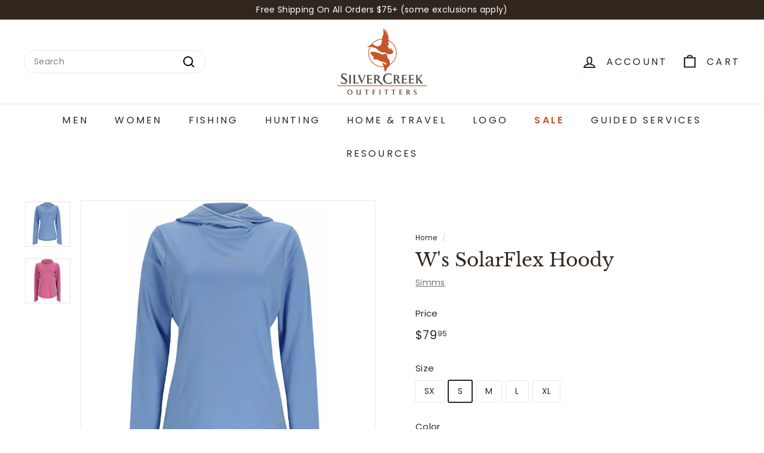

--- FILE ---
content_type: text/html; charset=utf-8
request_url: https://shop.silver-creek.com/products/ws-solarflex-hoody
body_size: 38655
content:
<!doctype html>
<html class="no-js" lang="en" dir="ltr">
<head>
<meta charset="utf-8">
  <meta http-equiv="X-UA-Compatible" content="IE=edge,chrome=1">
  <meta name="viewport" content="width=device-width,initial-scale=1">
  <meta name="theme-color" content="#6a7029">
  <link rel="canonical" href="https://shop.silver-creek.com/products/ws-solarflex-hoody">
  <link rel="preconnect" href="https://fonts.shopifycdn.com" crossorigin>
  <link rel="dns-prefetch" href="https://ajax.googleapis.com">
  <link rel="dns-prefetch" href="https://maps.googleapis.com">
  <link rel="dns-prefetch" href="https://maps.gstatic.com"><title>W&#39;s SolarFlex Hoody
&ndash; Silver Creek Outfitters
</title>
<meta name="description" content="The SolarFlex® Hoody keeps you fishing comfortably on sweltering summer days thanks to its lightweight, easy-wearing feel, extended sleeve and cuff construction and top-to-bottom UPF 50+ sun protection. Built with Simms&#39; highest performing solar protective knit fabric that feels smooth to the touch, stretches for comfo"><meta property="og:site_name" content="Silver Creek Outfitters">
  <meta property="og:url" content="https://shop.silver-creek.com/products/ws-solarflex-hoody">
  <meta property="og:title" content="W&#39;s SolarFlex Hoody">
  <meta property="og:type" content="product">
  <meta property="og:description" content="The SolarFlex® Hoody keeps you fishing comfortably on sweltering summer days thanks to its lightweight, easy-wearing feel, extended sleeve and cuff construction and top-to-bottom UPF 50+ sun protection. Built with Simms&#39; highest performing solar protective knit fabric that feels smooth to the touch, stretches for comfo"><meta property="og:image" content="http://shop.silver-creek.com/cdn/shop/files/6_87fddfa8-0bf5-43f5-abff-943eca04057e.jpg?v=1683841687">
    <meta property="og:image:secure_url" content="https://shop.silver-creek.com/cdn/shop/files/6_87fddfa8-0bf5-43f5-abff-943eca04057e.jpg?v=1683841687">
    <meta property="og:image:width" content="1000">
    <meta property="og:image:height" content="1000"><meta name="twitter:site" content="@SilverCreekSV">
  <meta name="twitter:card" content="summary_large_image">
  <meta name="twitter:title" content="W's SolarFlex Hoody">
  <meta name="twitter:description" content="The SolarFlex® Hoody keeps you fishing comfortably on sweltering summer days thanks to its lightweight, easy-wearing feel, extended sleeve and cuff construction and top-to-bottom UPF 50+ sun protection. Built with Simms&#39; highest performing solar protective knit fabric that feels smooth to the touch, stretches for comfo">
<style data-shopify>@font-face {
  font-family: "Libre Baskerville";
  font-weight: 400;
  font-style: normal;
  font-display: swap;
  src: url("//shop.silver-creek.com/cdn/fonts/libre_baskerville/librebaskerville_n4.2ec9ee517e3ce28d5f1e6c6e75efd8a97e59c189.woff2") format("woff2"),
       url("//shop.silver-creek.com/cdn/fonts/libre_baskerville/librebaskerville_n4.323789551b85098885c8eccedfb1bd8f25f56007.woff") format("woff");
}

  @font-face {
  font-family: Poppins;
  font-weight: 400;
  font-style: normal;
  font-display: swap;
  src: url("//shop.silver-creek.com/cdn/fonts/poppins/poppins_n4.0ba78fa5af9b0e1a374041b3ceaadf0a43b41362.woff2") format("woff2"),
       url("//shop.silver-creek.com/cdn/fonts/poppins/poppins_n4.214741a72ff2596839fc9760ee7a770386cf16ca.woff") format("woff");
}


  @font-face {
  font-family: Poppins;
  font-weight: 600;
  font-style: normal;
  font-display: swap;
  src: url("//shop.silver-creek.com/cdn/fonts/poppins/poppins_n6.aa29d4918bc243723d56b59572e18228ed0786f6.woff2") format("woff2"),
       url("//shop.silver-creek.com/cdn/fonts/poppins/poppins_n6.5f815d845fe073750885d5b7e619ee00e8111208.woff") format("woff");
}

  @font-face {
  font-family: Poppins;
  font-weight: 400;
  font-style: italic;
  font-display: swap;
  src: url("//shop.silver-creek.com/cdn/fonts/poppins/poppins_i4.846ad1e22474f856bd6b81ba4585a60799a9f5d2.woff2") format("woff2"),
       url("//shop.silver-creek.com/cdn/fonts/poppins/poppins_i4.56b43284e8b52fc64c1fd271f289a39e8477e9ec.woff") format("woff");
}

  @font-face {
  font-family: Poppins;
  font-weight: 600;
  font-style: italic;
  font-display: swap;
  src: url("//shop.silver-creek.com/cdn/fonts/poppins/poppins_i6.bb8044d6203f492888d626dafda3c2999253e8e9.woff2") format("woff2"),
       url("//shop.silver-creek.com/cdn/fonts/poppins/poppins_i6.e233dec1a61b1e7dead9f920159eda42280a02c3.woff") format("woff");
}

</style><link href="//shop.silver-creek.com/cdn/shop/t/27/assets/components.css?v=18383745980738961141713393306" rel="stylesheet" type="text/css" media="all" />
<style data-shopify>:root {
    --colorBody: #ffffff;
    --colorBodyAlpha05: rgba(255, 255, 255, 0.05);
    --colorBodyDim: #f2f2f2;

    --colorBorder: #e8e8e1;

    --colorBtnPrimary: #6a7029;
    --colorBtnPrimaryLight: #8d9537;
    --colorBtnPrimaryDim: #585d22;
    --colorBtnPrimaryText: #ffffff;

    --colorCartDot: #bd4f19;
    --colorCartDotText: #fff;

    --colorFooter: #212121;
    --colorFooterBorder: #e8e8e1;
    --colorFooterText: #fff;

    --colorLink: #31261d;

    --colorModalBg: rgba(231, 231, 231, 0.6);

    --colorNav: #ffffff;
    --colorNavSearch: #ffffff;
    --colorNavText: #31261d;

    --colorPrice: #31261d;

    --colorSaleTag: #a9b089;
    --colorSaleTagText: #ffffff;

    --colorScheme1Text: #31261d;
    --colorScheme1Bg: #ffffff;
    --colorScheme2Text: #ffffff;
    --colorScheme2Bg: #a9b089;
    --colorScheme3Text: #31261d;
    --colorScheme3Bg: #ffffff;

    --colorTextBody: #31261d;
    --colorTextBodyAlpha005: rgba(49, 38, 29, 0.05);
    --colorTextBodyAlpha008: rgba(49, 38, 29, 0.08);
    --colorTextSavings: #d55c19;

    --colorToolbar: #31261d;
    --colorToolbarText: #ffffff;

    --urlIcoSelect: url(//shop.silver-creek.com/cdn/shop/t/27/assets/ico-select.svg);
    --urlSwirlSvg: url(//shop.silver-creek.com/cdn/shop/t/27/assets/swirl.svg);

    --header-padding-bottom: 0;

    --pageTopPadding: 35px;
    --pageNarrow: 700px;
    --pageWidthPadding: 40px;
    --gridGutter: 22px;
    --indexSectionPadding: 60px;
    --sectionHeaderBottom: 40px;
    --collapsibleIconWidth: 12px;

    --sizeChartMargin: 30px 0;
    --sizeChartIconMargin: 5px;

    --newsletterReminderPadding: 20px 30px 20px 25px;

    --textFrameMargin: 10px;

    /*Shop Pay Installments*/
    --color-body-text: #31261d;
    --color-body: #ffffff;
    --color-bg: #ffffff;

    --typeHeaderPrimary: "Libre Baskerville";
    --typeHeaderFallback: serif;
    --typeHeaderSize: 36px;
    --typeHeaderWeight: 400;
    --typeHeaderLineHeight: 1.2;
    --typeHeaderSpacing: 0.0em;

    --typeBasePrimary:Poppins;
    --typeBaseFallback:sans-serif;
    --typeBaseSize: 14px;
    --typeBaseWeight: 400;
    --typeBaseSpacing: 0.025em;
    --typeBaseLineHeight: 1.5;

    --colorSmallImageBg: #ffffff;
    --colorSmallImageBgDark: #f7f7f7;
    --colorLargeImageBg: #e7e7e7;
    --colorLargeImageBgLight: #ffffff;

    --iconWeight: 5px;
    --iconLinecaps: miter;

    
      --buttonRadius: 3px;
      --btnPadding: 11px 25px;
    

    
      --roundness: 20px;
    

    
      --gridThickness: 0;
    

    --productTileMargin: 8%;
    --collectionTileMargin: 17%;

    --swatchSize: 40px;
  }

  @media screen and (max-width: 768px) {
    :root {
      --pageTopPadding: 15px;
      --pageNarrow: 330px;
      --pageWidthPadding: 17px;
      --gridGutter: 16px;
      --indexSectionPadding: 40px;
      --sectionHeaderBottom: 25px;
      --collapsibleIconWidth: 10px;
      --textFrameMargin: 7px;
      --typeBaseSize: 12px;

      
        --roundness: 15px;
        --btnPadding: 9px 25px;
      
    }
  }</style><link href="//shop.silver-creek.com/cdn/shop/t/27/assets/overrides.css?v=61671070734277095511712087127" rel="stylesheet" type="text/css" media="all" />
<style data-shopify>:root {
    --productGridPadding: 12px;
  }</style><title>Simms</title><script async crossorigin fetchpriority="high" src="/cdn/shopifycloud/importmap-polyfill/es-modules-shim.2.4.0.js"></script>
<script>
    document.documentElement.className = document.documentElement.className.replace('no-js', 'js');

    window.theme = window.theme || {};
    theme.routes = {
      home: "/",
      collections: "/collections",
      cart: "/cart.js",
      cartPage: "/cart",
      cartAdd: "/cart/add.js",
      cartChange: "/cart/change.js",
      search: "/search",
      predictiveSearch: "/search/suggest"
    };

    theme.strings = {
      soldOut: "Sold Out",
      unavailable: "Unavailable",
      inStockLabel: "In stock, ready to ship",
      oneStockLabel: "Low stock - [count] item left",
      otherStockLabel: "Low stock - [count] items left",
      willNotShipUntil: "Ready to ship [date]",
      willBeInStockAfter: "Back in stock [date]",
      waitingForStock: "Backordered, shipping soon",
      savePrice: "Save [saved_amount]",
      cartEmpty: "Your cart is currently empty.",
      cartTermsConfirmation: "You must agree with the terms and conditions of sales to check out",
      searchCollections: "Collections",
      searchPages: "Pages",
      searchArticles: "Articles",
      maxQuantity: "You can only have [quantity] of [title] in your cart."
    };
    theme.settings = {
      cartType: "dropdown",
      isCustomerTemplate: false,
      moneyFormat: "${{amount}}",
      saveType: "dollar",
      productImageSize: "square",
      productImageCover: true,
      predictiveSearch: true,
      predictiveSearchType: null,
      superScriptSetting: true,
      superScriptPrice: true,
      quickView: true,
      quickAdd: true,
      themeName: 'Expanse',
      themeVersion: "5.1.0"
    };
  </script><script type="importmap">
{
  "imports": {
    "@archetype-themes/scripts/config": "//shop.silver-creek.com/cdn/shop/t/27/assets/config.js?v=15099800528938078371712087124",
    "@archetype-themes/scripts/helpers/a11y": "//shop.silver-creek.com/cdn/shop/t/27/assets/a11y.js?v=114228441666679744341712087124",
    "@archetype-themes/scripts/helpers/ajax-renderer": "//shop.silver-creek.com/cdn/shop/t/27/assets/ajax-renderer.js?v=167707973626936292861712087124",
    "@archetype-themes/scripts/helpers/currency": "//shop.silver-creek.com/cdn/shop/t/27/assets/currency.js?v=14275331480271113601712087124",
    "@archetype-themes/scripts/helpers/delegate": "//shop.silver-creek.com/cdn/shop/t/27/assets/delegate.js?v=150733600779017316001712087124",
    "@archetype-themes/scripts/helpers/images": "//shop.silver-creek.com/cdn/shop/t/27/assets/images.js?v=154579799771787317231712087127",
    "@archetype-themes/scripts/helpers/init-globals": "//shop.silver-creek.com/cdn/shop/t/27/assets/init-globals.js?v=104437916016331824681712087127",
    "@archetype-themes/scripts/helpers/init-observer": "//shop.silver-creek.com/cdn/shop/t/27/assets/init-observer.js?v=151712110650051136771712087127",
    "@archetype-themes/scripts/helpers/library-loader": "//shop.silver-creek.com/cdn/shop/t/27/assets/library-loader.js?v=109812686109916403541712087127",
    "@archetype-themes/scripts/helpers/rte": "//shop.silver-creek.com/cdn/shop/t/27/assets/rte.js?v=124638893503654398791712087128",
    "@archetype-themes/scripts/helpers/sections": "//shop.silver-creek.com/cdn/shop/t/27/assets/sections.js?v=116270901756441952371712087128",
    "@archetype-themes/scripts/helpers/size-drawer": "//shop.silver-creek.com/cdn/shop/t/27/assets/size-drawer.js?v=16908746908081919891712087128",
    "@archetype-themes/scripts/helpers/utils": "//shop.silver-creek.com/cdn/shop/t/27/assets/utils.js?v=183768819557536265621712087129",
    "@archetype-themes/scripts/helpers/variants": "//shop.silver-creek.com/cdn/shop/t/27/assets/variants.js?v=3033049893411379561712087129",
    "@archetype-themes/scripts/helpers/vimeo": "//shop.silver-creek.com/cdn/shop/t/27/assets/vimeo.js?v=49611722598385318221712087129",
    "@archetype-themes/scripts/helpers/youtube": "//shop.silver-creek.com/cdn/shop/t/27/assets/youtube.js?v=68009855279585667491712087129",
    "@archetype-themes/scripts/modules/animation-observer": "//shop.silver-creek.com/cdn/shop/t/27/assets/animation-observer.js?v=110233317842681188241712087124",
    "@archetype-themes/scripts/modules/cart-api": "//shop.silver-creek.com/cdn/shop/t/27/assets/cart-api.js?v=177228419985507265221712087124",
    "@archetype-themes/scripts/modules/cart-drawer": "//shop.silver-creek.com/cdn/shop/t/27/assets/cart-drawer.js?v=127359067068143228651712087124",
    "@archetype-themes/scripts/modules/cart-form": "//shop.silver-creek.com/cdn/shop/t/27/assets/cart-form.js?v=21395295676605418851712087124",
    "@archetype-themes/scripts/modules/collapsibles": "//shop.silver-creek.com/cdn/shop/t/27/assets/collapsibles.js?v=125222459924536763791712087124",
    "@archetype-themes/scripts/modules/collection-sidebar": "//shop.silver-creek.com/cdn/shop/t/27/assets/collection-sidebar.js?v=102654819825539199081712087124",
    "@archetype-themes/scripts/modules/collection-template": "//shop.silver-creek.com/cdn/shop/t/27/assets/collection-template.js?v=138454779407648820021712087124",
    "@archetype-themes/scripts/modules/disclosure": "//shop.silver-creek.com/cdn/shop/t/27/assets/disclosure.js?v=24495297545550370831712087125",
    "@archetype-themes/scripts/modules/drawers": "//shop.silver-creek.com/cdn/shop/t/27/assets/drawers.js?v=90797109483806998381712087125",
    "@archetype-themes/scripts/modules/header-nav": "//shop.silver-creek.com/cdn/shop/t/27/assets/header-nav.js?v=178994820446749408801712087125",
    "@archetype-themes/scripts/modules/header-search": "//shop.silver-creek.com/cdn/shop/t/27/assets/header-search.js?v=96962303281191137591712087125",
    "@archetype-themes/scripts/modules/mobile-nav": "//shop.silver-creek.com/cdn/shop/t/27/assets/mobile-nav.js?v=65063705214388957511712087127",
    "@archetype-themes/scripts/modules/modal": "//shop.silver-creek.com/cdn/shop/t/27/assets/modal.js?v=45231143018390192411712087127",
    "@archetype-themes/scripts/modules/page-transitions": "//shop.silver-creek.com/cdn/shop/t/27/assets/page-transitions.js?v=72265230091955981801712087127",
    "@archetype-themes/scripts/modules/parallax": "//shop.silver-creek.com/cdn/shop/t/27/assets/parallax.js?v=20658553194097617601712087127",
    "@archetype-themes/scripts/modules/photoswipe": "//shop.silver-creek.com/cdn/shop/t/27/assets/photoswipe.js?v=133149125523312087301712087127",
    "@archetype-themes/scripts/modules/product": "//shop.silver-creek.com/cdn/shop/t/27/assets/product.js?v=136753110466918263191712087128",
    "@archetype-themes/scripts/modules/product-ajax-form": "//shop.silver-creek.com/cdn/shop/t/27/assets/product-ajax-form.js?v=162946062715521630471712087128",
    "@archetype-themes/scripts/modules/product-media": "//shop.silver-creek.com/cdn/shop/t/27/assets/product-media.js?v=7149764575920620621712087128",
    "@archetype-themes/scripts/modules/product-recommendations": "//shop.silver-creek.com/cdn/shop/t/27/assets/product-recommendations.js?v=3952864652872298261712087128",
    "@archetype-themes/scripts/modules/quantity-selectors": "//shop.silver-creek.com/cdn/shop/t/27/assets/quantity-selectors.js?v=180817540312099548121712087128",
    "@archetype-themes/scripts/modules/slideshow": "//shop.silver-creek.com/cdn/shop/t/27/assets/slideshow.js?v=176367255318002349761712087128",
    "@archetype-themes/scripts/modules/swatches": "//shop.silver-creek.com/cdn/shop/t/27/assets/swatches.js?v=103882278052475410121712087129",
    "@archetype-themes/scripts/modules/tool-tip": "//shop.silver-creek.com/cdn/shop/t/27/assets/tool-tip.js?v=15091627716861754341712087129",
    "@archetype-themes/scripts/modules/tool-tip-trigger": "//shop.silver-creek.com/cdn/shop/t/27/assets/tool-tip-trigger.js?v=34194649362372648151712087129",
    "@archetype-themes/scripts/modules/variant-availability": "//shop.silver-creek.com/cdn/shop/t/27/assets/variant-availability.js?v=106313593704684021601712087129",
    "@archetype-themes/scripts/modules/video-modal": "//shop.silver-creek.com/cdn/shop/t/27/assets/video-modal.js?v=5964877832267866681712087129",
    "@archetype-themes/scripts/modules/video-section": "//shop.silver-creek.com/cdn/shop/t/27/assets/video-section.js?v=38415978955926866351712087129",
    "@archetype-themes/scripts/vendors/animape": "//shop.silver-creek.com/cdn/shop/t/27/assets/animape.js?v=178659162638868078291712087124",
    "@archetype-themes/scripts/vendors/flickity": "//shop.silver-creek.com/cdn/shop/t/27/assets/flickity.js?v=48539322729379456441712087125",
    "@archetype-themes/scripts/vendors/flickity-fade": "//shop.silver-creek.com/cdn/shop/t/27/assets/flickity-fade.js?v=70708211373116380081712087125",
    "@archetype-themes/scripts/vendors/photoswipe-ui-default.min": "//shop.silver-creek.com/cdn/shop/t/27/assets/photoswipe-ui-default.min.js?v=52395271779278780601712087127",
    "@archetype-themes/scripts/vendors/photoswipe.min": "//shop.silver-creek.com/cdn/shop/t/27/assets/photoswipe.min.js?v=96706414436924913981712087128",
    "components/announcement-bar": "//shop.silver-creek.com/cdn/shop/t/27/assets/announcement-bar.js?v=30886685393339443611712087124",
    "components/gift-card-recipient-form": "//shop.silver-creek.com/cdn/shop/t/27/assets/gift-card-recipient-form.js?v=16415920452423038151712087125",
    "components/icon": "//shop.silver-creek.com/cdn/shop/t/27/assets/icon.js?v=169990152970447228441712087127",
    "components/image-element": "//shop.silver-creek.com/cdn/shop/t/27/assets/image-element.js?v=67904638915550080461712087127",
    "components/lightbox": "//shop.silver-creek.com/cdn/shop/t/27/assets/lightbox.js?v=177529825473141699571712087127",
    "components/newsletter-reminder": "//shop.silver-creek.com/cdn/shop/t/27/assets/newsletter-reminder.js?v=158689173741753302301712087127",
    "components/predictive-search": "//shop.silver-creek.com/cdn/shop/t/27/assets/predictive-search.js?v=106402303971169922441712087128",
    "components/price-range": "//shop.silver-creek.com/cdn/shop/t/27/assets/price-range.js?v=181072884619090886471712087128",
    "components/product-complementary": "//shop.silver-creek.com/cdn/shop/t/27/assets/product-complementary.js?v=115010611336991946551712087128",
    "components/product-grid-item": "//shop.silver-creek.com/cdn/shop/t/27/assets/product-grid-item.js?v=52854375093933269701712087128",
    "components/product-images": "//shop.silver-creek.com/cdn/shop/t/27/assets/product-images.js?v=165385719376091763651712087128",
    "components/quick-add": "//shop.silver-creek.com/cdn/shop/t/27/assets/quick-add.js?v=81927692390222238661712087128",
    "components/quick-shop": "//shop.silver-creek.com/cdn/shop/t/27/assets/quick-shop.js?v=95554821765998877021712087128",
    "components/section-advanced-accordion": "//shop.silver-creek.com/cdn/shop/t/27/assets/section-advanced-accordion.js?v=29351542160259749761712087128",
    "components/section-age-verification-popup": "//shop.silver-creek.com/cdn/shop/t/27/assets/section-age-verification-popup.js?v=570856957843724541712087128",
    "components/section-background-image-text": "//shop.silver-creek.com/cdn/shop/t/27/assets/section-background-image-text.js?v=134193327559148673711712087128",
    "components/section-collection-header": "//shop.silver-creek.com/cdn/shop/t/27/assets/section-collection-header.js?v=62104955657552942271712087128",
    "components/section-countdown": "//shop.silver-creek.com/cdn/shop/t/27/assets/section-countdown.js?v=124122001777650735791712087128",
    "components/section-featured-collection": "//shop.silver-creek.com/cdn/shop/t/27/assets/section-featured-collection.js?v=70396313371272205741712087128",
    "components/section-footer": "//shop.silver-creek.com/cdn/shop/t/27/assets/section-footer.js?v=143843864055408484941712087128",
    "components/section-header": "//shop.silver-creek.com/cdn/shop/t/27/assets/section-header.js?v=31084278283088437681712087128",
    "components/section-hero-video": "//shop.silver-creek.com/cdn/shop/t/27/assets/section-hero-video.js?v=138616389493027501011712087128",
    "components/section-hotspots": "//shop.silver-creek.com/cdn/shop/t/27/assets/section-hotspots.js?v=118949170610172005021712087128",
    "components/section-image-compare": "//shop.silver-creek.com/cdn/shop/t/27/assets/section-image-compare.js?v=25526173009852246331712087128",
    "components/section-main-cart": "//shop.silver-creek.com/cdn/shop/t/27/assets/section-main-cart.js?v=102282689976117535291712087128",
    "components/section-main-collection": "//shop.silver-creek.com/cdn/shop/t/27/assets/section-main-collection.js?v=178808321021703902081712087128",
    "components/section-main-product": "//shop.silver-creek.com/cdn/shop/t/27/assets/section-main-product.js?v=48829736225712131391712087128",
    "components/section-main-search": "//shop.silver-creek.com/cdn/shop/t/27/assets/section-main-search.js?v=91363574603513782361712087128",
    "components/section-map": "//shop.silver-creek.com/cdn/shop/t/27/assets/section-map.js?v=62409255708494077951712087128",
    "components/section-media-text": "//shop.silver-creek.com/cdn/shop/t/27/assets/section-media-text.js?v=82647628925002924311712087128",
    "components/section-more-products-vendor": "//shop.silver-creek.com/cdn/shop/t/27/assets/section-more-products-vendor.js?v=156950098812764376531712087128",
    "components/section-newsletter-popup": "//shop.silver-creek.com/cdn/shop/t/27/assets/section-newsletter-popup.js?v=170953806956104469461712087128",
    "components/section-password-header": "//shop.silver-creek.com/cdn/shop/t/27/assets/section-password-header.js?v=152732804639088855281712087128",
    "components/section-product-recommendations": "//shop.silver-creek.com/cdn/shop/t/27/assets/section-product-recommendations.js?v=68463675784327451211712087128",
    "components/section-promo-grid": "//shop.silver-creek.com/cdn/shop/t/27/assets/section-promo-grid.js?v=111576400653284386401712087128",
    "components/section-recently-viewed": "//shop.silver-creek.com/cdn/shop/t/27/assets/section-recently-viewed.js?v=98926481457392478881712087128",
    "components/section-slideshow": "//shop.silver-creek.com/cdn/shop/t/27/assets/section-slideshow.js?v=78404926763425096301712087128",
    "components/section-slideshow-image": "//shop.silver-creek.com/cdn/shop/t/27/assets/section-slideshow-image.js?v=78404926763425096301712087128",
    "components/section-slideshow-split": "//shop.silver-creek.com/cdn/shop/t/27/assets/section-slideshow-split.js?v=78404926763425096301712087128",
    "components/section-store-availability": "//shop.silver-creek.com/cdn/shop/t/27/assets/section-store-availability.js?v=13634955709283234651712087128",
    "components/section-testimonials": "//shop.silver-creek.com/cdn/shop/t/27/assets/section-testimonials.js?v=135504612583298795321712087128",
    "components/section-toolbar": "//shop.silver-creek.com/cdn/shop/t/27/assets/section-toolbar.js?v=40810883655964320851712087128",
    "js-cookie": "//shop.silver-creek.com/cdn/shop/t/27/assets/js.cookie.mjs?v=38015963105781969301712087127",
    "nouislider": "//shop.silver-creek.com/cdn/shop/t/27/assets/nouislider.js?v=100438778919154896961712087127"
  }
}
</script><script>
  if (!(HTMLScriptElement.supports && HTMLScriptElement.supports('importmap'))) {
    const el = document.createElement('script');
    el.async = true;
    el.src = "//shop.silver-creek.com/cdn/shop/t/27/assets/es-module-shims.min.js?v=63404930985865369141712087125";
    document.head.appendChild(el);
  }
</script>
<script type="module" src="//shop.silver-creek.com/cdn/shop/t/27/assets/is-land.min.js?v=174197206692620727541712087127"></script>


<script type="module">
  try {
    const importMap = document.querySelector('script[type="importmap"]');
    const importMapJson = JSON.parse(importMap.textContent);
    const importMapModules = Object.values(importMapJson.imports);
    for (let i = 0; i < importMapModules.length; i++) {
      const link = document.createElement('link');
      link.rel = 'modulepreload';
      link.href = importMapModules[i];
      document.head.appendChild(link);
    }
  } catch (e) {
    console.error(e);
  }
</script>
<script>window.performance && window.performance.mark && window.performance.mark('shopify.content_for_header.start');</script><meta name="google-site-verification" content="bpUH3-aGrYtZcP9PoKJ3jjDLtPy5DE4jtdWnb7uHRAw">
<meta id="shopify-digital-wallet" name="shopify-digital-wallet" content="/41338273953/digital_wallets/dialog">
<meta name="shopify-checkout-api-token" content="af631c0337abec17c8057d477cab2806">
<meta id="in-context-paypal-metadata" data-shop-id="41338273953" data-venmo-supported="true" data-environment="production" data-locale="en_US" data-paypal-v4="true" data-currency="USD">
<link rel="alternate" type="application/json+oembed" href="https://shop.silver-creek.com/products/ws-solarflex-hoody.oembed">
<script async="async" src="/checkouts/internal/preloads.js?locale=en-US"></script>
<script id="shopify-features" type="application/json">{"accessToken":"af631c0337abec17c8057d477cab2806","betas":["rich-media-storefront-analytics"],"domain":"shop.silver-creek.com","predictiveSearch":true,"shopId":41338273953,"locale":"en"}</script>
<script>var Shopify = Shopify || {};
Shopify.shop = "shop-silver-creek-com.myshopify.com";
Shopify.locale = "en";
Shopify.currency = {"active":"USD","rate":"1.0"};
Shopify.country = "US";
Shopify.theme = {"name":"2024 SCO - Updated - Code Applied","id":141195739395,"schema_name":"Expanse","schema_version":"5.1.0","theme_store_id":902,"role":"main"};
Shopify.theme.handle = "null";
Shopify.theme.style = {"id":null,"handle":null};
Shopify.cdnHost = "shop.silver-creek.com/cdn";
Shopify.routes = Shopify.routes || {};
Shopify.routes.root = "/";</script>
<script type="module">!function(o){(o.Shopify=o.Shopify||{}).modules=!0}(window);</script>
<script>!function(o){function n(){var o=[];function n(){o.push(Array.prototype.slice.apply(arguments))}return n.q=o,n}var t=o.Shopify=o.Shopify||{};t.loadFeatures=n(),t.autoloadFeatures=n()}(window);</script>
<script id="shop-js-analytics" type="application/json">{"pageType":"product"}</script>
<script defer="defer" async type="module" src="//shop.silver-creek.com/cdn/shopifycloud/shop-js/modules/v2/client.init-shop-cart-sync_WVOgQShq.en.esm.js"></script>
<script defer="defer" async type="module" src="//shop.silver-creek.com/cdn/shopifycloud/shop-js/modules/v2/chunk.common_C_13GLB1.esm.js"></script>
<script defer="defer" async type="module" src="//shop.silver-creek.com/cdn/shopifycloud/shop-js/modules/v2/chunk.modal_CLfMGd0m.esm.js"></script>
<script type="module">
  await import("//shop.silver-creek.com/cdn/shopifycloud/shop-js/modules/v2/client.init-shop-cart-sync_WVOgQShq.en.esm.js");
await import("//shop.silver-creek.com/cdn/shopifycloud/shop-js/modules/v2/chunk.common_C_13GLB1.esm.js");
await import("//shop.silver-creek.com/cdn/shopifycloud/shop-js/modules/v2/chunk.modal_CLfMGd0m.esm.js");

  window.Shopify.SignInWithShop?.initShopCartSync?.({"fedCMEnabled":true,"windoidEnabled":true});

</script>
<script>(function() {
  var isLoaded = false;
  function asyncLoad() {
    if (isLoaded) return;
    isLoaded = true;
    var urls = ["https:\/\/chimpstatic.com\/mcjs-connected\/js\/users\/036e01c5d28104e305c6d5b79\/186bb79354e5d77fa2f5b6f6e.js?shop=shop-silver-creek-com.myshopify.com"];
    for (var i = 0; i < urls.length; i++) {
      var s = document.createElement('script');
      s.type = 'text/javascript';
      s.async = true;
      s.src = urls[i];
      var x = document.getElementsByTagName('script')[0];
      x.parentNode.insertBefore(s, x);
    }
  };
  if(window.attachEvent) {
    window.attachEvent('onload', asyncLoad);
  } else {
    window.addEventListener('load', asyncLoad, false);
  }
})();</script>
<script id="__st">var __st={"a":41338273953,"offset":-25200,"reqid":"65433bb7-a2a3-41c8-9811-9ab58d922c18-1769669946","pageurl":"shop.silver-creek.com\/products\/ws-solarflex-hoody","u":"bd5bd1a76098","p":"product","rtyp":"product","rid":8060425011459};</script>
<script>window.ShopifyPaypalV4VisibilityTracking = true;</script>
<script id="captcha-bootstrap">!function(){'use strict';const t='contact',e='account',n='new_comment',o=[[t,t],['blogs',n],['comments',n],[t,'customer']],c=[[e,'customer_login'],[e,'guest_login'],[e,'recover_customer_password'],[e,'create_customer']],r=t=>t.map((([t,e])=>`form[action*='/${t}']:not([data-nocaptcha='true']) input[name='form_type'][value='${e}']`)).join(','),a=t=>()=>t?[...document.querySelectorAll(t)].map((t=>t.form)):[];function s(){const t=[...o],e=r(t);return a(e)}const i='password',u='form_key',d=['recaptcha-v3-token','g-recaptcha-response','h-captcha-response',i],f=()=>{try{return window.sessionStorage}catch{return}},m='__shopify_v',_=t=>t.elements[u];function p(t,e,n=!1){try{const o=window.sessionStorage,c=JSON.parse(o.getItem(e)),{data:r}=function(t){const{data:e,action:n}=t;return t[m]||n?{data:e,action:n}:{data:t,action:n}}(c);for(const[e,n]of Object.entries(r))t.elements[e]&&(t.elements[e].value=n);n&&o.removeItem(e)}catch(o){console.error('form repopulation failed',{error:o})}}const l='form_type',E='cptcha';function T(t){t.dataset[E]=!0}const w=window,h=w.document,L='Shopify',v='ce_forms',y='captcha';let A=!1;((t,e)=>{const n=(g='f06e6c50-85a8-45c8-87d0-21a2b65856fe',I='https://cdn.shopify.com/shopifycloud/storefront-forms-hcaptcha/ce_storefront_forms_captcha_hcaptcha.v1.5.2.iife.js',D={infoText:'Protected by hCaptcha',privacyText:'Privacy',termsText:'Terms'},(t,e,n)=>{const o=w[L][v],c=o.bindForm;if(c)return c(t,g,e,D).then(n);var r;o.q.push([[t,g,e,D],n]),r=I,A||(h.body.append(Object.assign(h.createElement('script'),{id:'captcha-provider',async:!0,src:r})),A=!0)});var g,I,D;w[L]=w[L]||{},w[L][v]=w[L][v]||{},w[L][v].q=[],w[L][y]=w[L][y]||{},w[L][y].protect=function(t,e){n(t,void 0,e),T(t)},Object.freeze(w[L][y]),function(t,e,n,w,h,L){const[v,y,A,g]=function(t,e,n){const i=e?o:[],u=t?c:[],d=[...i,...u],f=r(d),m=r(i),_=r(d.filter((([t,e])=>n.includes(e))));return[a(f),a(m),a(_),s()]}(w,h,L),I=t=>{const e=t.target;return e instanceof HTMLFormElement?e:e&&e.form},D=t=>v().includes(t);t.addEventListener('submit',(t=>{const e=I(t);if(!e)return;const n=D(e)&&!e.dataset.hcaptchaBound&&!e.dataset.recaptchaBound,o=_(e),c=g().includes(e)&&(!o||!o.value);(n||c)&&t.preventDefault(),c&&!n&&(function(t){try{if(!f())return;!function(t){const e=f();if(!e)return;const n=_(t);if(!n)return;const o=n.value;o&&e.removeItem(o)}(t);const e=Array.from(Array(32),(()=>Math.random().toString(36)[2])).join('');!function(t,e){_(t)||t.append(Object.assign(document.createElement('input'),{type:'hidden',name:u})),t.elements[u].value=e}(t,e),function(t,e){const n=f();if(!n)return;const o=[...t.querySelectorAll(`input[type='${i}']`)].map((({name:t})=>t)),c=[...d,...o],r={};for(const[a,s]of new FormData(t).entries())c.includes(a)||(r[a]=s);n.setItem(e,JSON.stringify({[m]:1,action:t.action,data:r}))}(t,e)}catch(e){console.error('failed to persist form',e)}}(e),e.submit())}));const S=(t,e)=>{t&&!t.dataset[E]&&(n(t,e.some((e=>e===t))),T(t))};for(const o of['focusin','change'])t.addEventListener(o,(t=>{const e=I(t);D(e)&&S(e,y())}));const B=e.get('form_key'),M=e.get(l),P=B&&M;t.addEventListener('DOMContentLoaded',(()=>{const t=y();if(P)for(const e of t)e.elements[l].value===M&&p(e,B);[...new Set([...A(),...v().filter((t=>'true'===t.dataset.shopifyCaptcha))])].forEach((e=>S(e,t)))}))}(h,new URLSearchParams(w.location.search),n,t,e,['guest_login'])})(!0,!0)}();</script>
<script integrity="sha256-4kQ18oKyAcykRKYeNunJcIwy7WH5gtpwJnB7kiuLZ1E=" data-source-attribution="shopify.loadfeatures" defer="defer" src="//shop.silver-creek.com/cdn/shopifycloud/storefront/assets/storefront/load_feature-a0a9edcb.js" crossorigin="anonymous"></script>
<script data-source-attribution="shopify.dynamic_checkout.dynamic.init">var Shopify=Shopify||{};Shopify.PaymentButton=Shopify.PaymentButton||{isStorefrontPortableWallets:!0,init:function(){window.Shopify.PaymentButton.init=function(){};var t=document.createElement("script");t.src="https://shop.silver-creek.com/cdn/shopifycloud/portable-wallets/latest/portable-wallets.en.js",t.type="module",document.head.appendChild(t)}};
</script>
<script data-source-attribution="shopify.dynamic_checkout.buyer_consent">
  function portableWalletsHideBuyerConsent(e){var t=document.getElementById("shopify-buyer-consent"),n=document.getElementById("shopify-subscription-policy-button");t&&n&&(t.classList.add("hidden"),t.setAttribute("aria-hidden","true"),n.removeEventListener("click",e))}function portableWalletsShowBuyerConsent(e){var t=document.getElementById("shopify-buyer-consent"),n=document.getElementById("shopify-subscription-policy-button");t&&n&&(t.classList.remove("hidden"),t.removeAttribute("aria-hidden"),n.addEventListener("click",e))}window.Shopify?.PaymentButton&&(window.Shopify.PaymentButton.hideBuyerConsent=portableWalletsHideBuyerConsent,window.Shopify.PaymentButton.showBuyerConsent=portableWalletsShowBuyerConsent);
</script>
<script>
  function portableWalletsCleanup(e){e&&e.src&&console.error("Failed to load portable wallets script "+e.src);var t=document.querySelectorAll("shopify-accelerated-checkout .shopify-payment-button__skeleton, shopify-accelerated-checkout-cart .wallet-cart-button__skeleton"),e=document.getElementById("shopify-buyer-consent");for(let e=0;e<t.length;e++)t[e].remove();e&&e.remove()}function portableWalletsNotLoadedAsModule(e){e instanceof ErrorEvent&&"string"==typeof e.message&&e.message.includes("import.meta")&&"string"==typeof e.filename&&e.filename.includes("portable-wallets")&&(window.removeEventListener("error",portableWalletsNotLoadedAsModule),window.Shopify.PaymentButton.failedToLoad=e,"loading"===document.readyState?document.addEventListener("DOMContentLoaded",window.Shopify.PaymentButton.init):window.Shopify.PaymentButton.init())}window.addEventListener("error",portableWalletsNotLoadedAsModule);
</script>

<script type="module" src="https://shop.silver-creek.com/cdn/shopifycloud/portable-wallets/latest/portable-wallets.en.js" onError="portableWalletsCleanup(this)" crossorigin="anonymous"></script>
<script nomodule>
  document.addEventListener("DOMContentLoaded", portableWalletsCleanup);
</script>

<link id="shopify-accelerated-checkout-styles" rel="stylesheet" media="screen" href="https://shop.silver-creek.com/cdn/shopifycloud/portable-wallets/latest/accelerated-checkout-backwards-compat.css" crossorigin="anonymous">
<style id="shopify-accelerated-checkout-cart">
        #shopify-buyer-consent {
  margin-top: 1em;
  display: inline-block;
  width: 100%;
}

#shopify-buyer-consent.hidden {
  display: none;
}

#shopify-subscription-policy-button {
  background: none;
  border: none;
  padding: 0;
  text-decoration: underline;
  font-size: inherit;
  cursor: pointer;
}

#shopify-subscription-policy-button::before {
  box-shadow: none;
}

      </style>

<script>window.performance && window.performance.mark && window.performance.mark('shopify.content_for_header.end');</script>

  <script src="//shop.silver-creek.com/cdn/shop/t/27/assets/theme.js?v=77167323714411244521712087129" defer="defer"></script>
<!-- BEGIN app block: shopify://apps/elegantsy-product-labels/blocks/app-embed/c30636bd-a076-406e-8881-3527b45b58d0 --><script src="https://product-labels.zend-apps.com/script/2093/p-label_11281.js" async></script><!-- END app block --><link href="https://monorail-edge.shopifysvc.com" rel="dns-prefetch">
<script>(function(){if ("sendBeacon" in navigator && "performance" in window) {try {var session_token_from_headers = performance.getEntriesByType('navigation')[0].serverTiming.find(x => x.name == '_s').description;} catch {var session_token_from_headers = undefined;}var session_cookie_matches = document.cookie.match(/_shopify_s=([^;]*)/);var session_token_from_cookie = session_cookie_matches && session_cookie_matches.length === 2 ? session_cookie_matches[1] : "";var session_token = session_token_from_headers || session_token_from_cookie || "";function handle_abandonment_event(e) {var entries = performance.getEntries().filter(function(entry) {return /monorail-edge.shopifysvc.com/.test(entry.name);});if (!window.abandonment_tracked && entries.length === 0) {window.abandonment_tracked = true;var currentMs = Date.now();var navigation_start = performance.timing.navigationStart;var payload = {shop_id: 41338273953,url: window.location.href,navigation_start,duration: currentMs - navigation_start,session_token,page_type: "product"};window.navigator.sendBeacon("https://monorail-edge.shopifysvc.com/v1/produce", JSON.stringify({schema_id: "online_store_buyer_site_abandonment/1.1",payload: payload,metadata: {event_created_at_ms: currentMs,event_sent_at_ms: currentMs}}));}}window.addEventListener('pagehide', handle_abandonment_event);}}());</script>
<script id="web-pixels-manager-setup">(function e(e,d,r,n,o){if(void 0===o&&(o={}),!Boolean(null===(a=null===(i=window.Shopify)||void 0===i?void 0:i.analytics)||void 0===a?void 0:a.replayQueue)){var i,a;window.Shopify=window.Shopify||{};var t=window.Shopify;t.analytics=t.analytics||{};var s=t.analytics;s.replayQueue=[],s.publish=function(e,d,r){return s.replayQueue.push([e,d,r]),!0};try{self.performance.mark("wpm:start")}catch(e){}var l=function(){var e={modern:/Edge?\/(1{2}[4-9]|1[2-9]\d|[2-9]\d{2}|\d{4,})\.\d+(\.\d+|)|Firefox\/(1{2}[4-9]|1[2-9]\d|[2-9]\d{2}|\d{4,})\.\d+(\.\d+|)|Chrom(ium|e)\/(9{2}|\d{3,})\.\d+(\.\d+|)|(Maci|X1{2}).+ Version\/(15\.\d+|(1[6-9]|[2-9]\d|\d{3,})\.\d+)([,.]\d+|)( \(\w+\)|)( Mobile\/\w+|) Safari\/|Chrome.+OPR\/(9{2}|\d{3,})\.\d+\.\d+|(CPU[ +]OS|iPhone[ +]OS|CPU[ +]iPhone|CPU IPhone OS|CPU iPad OS)[ +]+(15[._]\d+|(1[6-9]|[2-9]\d|\d{3,})[._]\d+)([._]\d+|)|Android:?[ /-](13[3-9]|1[4-9]\d|[2-9]\d{2}|\d{4,})(\.\d+|)(\.\d+|)|Android.+Firefox\/(13[5-9]|1[4-9]\d|[2-9]\d{2}|\d{4,})\.\d+(\.\d+|)|Android.+Chrom(ium|e)\/(13[3-9]|1[4-9]\d|[2-9]\d{2}|\d{4,})\.\d+(\.\d+|)|SamsungBrowser\/([2-9]\d|\d{3,})\.\d+/,legacy:/Edge?\/(1[6-9]|[2-9]\d|\d{3,})\.\d+(\.\d+|)|Firefox\/(5[4-9]|[6-9]\d|\d{3,})\.\d+(\.\d+|)|Chrom(ium|e)\/(5[1-9]|[6-9]\d|\d{3,})\.\d+(\.\d+|)([\d.]+$|.*Safari\/(?![\d.]+ Edge\/[\d.]+$))|(Maci|X1{2}).+ Version\/(10\.\d+|(1[1-9]|[2-9]\d|\d{3,})\.\d+)([,.]\d+|)( \(\w+\)|)( Mobile\/\w+|) Safari\/|Chrome.+OPR\/(3[89]|[4-9]\d|\d{3,})\.\d+\.\d+|(CPU[ +]OS|iPhone[ +]OS|CPU[ +]iPhone|CPU IPhone OS|CPU iPad OS)[ +]+(10[._]\d+|(1[1-9]|[2-9]\d|\d{3,})[._]\d+)([._]\d+|)|Android:?[ /-](13[3-9]|1[4-9]\d|[2-9]\d{2}|\d{4,})(\.\d+|)(\.\d+|)|Mobile Safari.+OPR\/([89]\d|\d{3,})\.\d+\.\d+|Android.+Firefox\/(13[5-9]|1[4-9]\d|[2-9]\d{2}|\d{4,})\.\d+(\.\d+|)|Android.+Chrom(ium|e)\/(13[3-9]|1[4-9]\d|[2-9]\d{2}|\d{4,})\.\d+(\.\d+|)|Android.+(UC? ?Browser|UCWEB|U3)[ /]?(15\.([5-9]|\d{2,})|(1[6-9]|[2-9]\d|\d{3,})\.\d+)\.\d+|SamsungBrowser\/(5\.\d+|([6-9]|\d{2,})\.\d+)|Android.+MQ{2}Browser\/(14(\.(9|\d{2,})|)|(1[5-9]|[2-9]\d|\d{3,})(\.\d+|))(\.\d+|)|K[Aa][Ii]OS\/(3\.\d+|([4-9]|\d{2,})\.\d+)(\.\d+|)/},d=e.modern,r=e.legacy,n=navigator.userAgent;return n.match(d)?"modern":n.match(r)?"legacy":"unknown"}(),u="modern"===l?"modern":"legacy",c=(null!=n?n:{modern:"",legacy:""})[u],f=function(e){return[e.baseUrl,"/wpm","/b",e.hashVersion,"modern"===e.buildTarget?"m":"l",".js"].join("")}({baseUrl:d,hashVersion:r,buildTarget:u}),m=function(e){var d=e.version,r=e.bundleTarget,n=e.surface,o=e.pageUrl,i=e.monorailEndpoint;return{emit:function(e){var a=e.status,t=e.errorMsg,s=(new Date).getTime(),l=JSON.stringify({metadata:{event_sent_at_ms:s},events:[{schema_id:"web_pixels_manager_load/3.1",payload:{version:d,bundle_target:r,page_url:o,status:a,surface:n,error_msg:t},metadata:{event_created_at_ms:s}}]});if(!i)return console&&console.warn&&console.warn("[Web Pixels Manager] No Monorail endpoint provided, skipping logging."),!1;try{return self.navigator.sendBeacon.bind(self.navigator)(i,l)}catch(e){}var u=new XMLHttpRequest;try{return u.open("POST",i,!0),u.setRequestHeader("Content-Type","text/plain"),u.send(l),!0}catch(e){return console&&console.warn&&console.warn("[Web Pixels Manager] Got an unhandled error while logging to Monorail."),!1}}}}({version:r,bundleTarget:l,surface:e.surface,pageUrl:self.location.href,monorailEndpoint:e.monorailEndpoint});try{o.browserTarget=l,function(e){var d=e.src,r=e.async,n=void 0===r||r,o=e.onload,i=e.onerror,a=e.sri,t=e.scriptDataAttributes,s=void 0===t?{}:t,l=document.createElement("script"),u=document.querySelector("head"),c=document.querySelector("body");if(l.async=n,l.src=d,a&&(l.integrity=a,l.crossOrigin="anonymous"),s)for(var f in s)if(Object.prototype.hasOwnProperty.call(s,f))try{l.dataset[f]=s[f]}catch(e){}if(o&&l.addEventListener("load",o),i&&l.addEventListener("error",i),u)u.appendChild(l);else{if(!c)throw new Error("Did not find a head or body element to append the script");c.appendChild(l)}}({src:f,async:!0,onload:function(){if(!function(){var e,d;return Boolean(null===(d=null===(e=window.Shopify)||void 0===e?void 0:e.analytics)||void 0===d?void 0:d.initialized)}()){var d=window.webPixelsManager.init(e)||void 0;if(d){var r=window.Shopify.analytics;r.replayQueue.forEach((function(e){var r=e[0],n=e[1],o=e[2];d.publishCustomEvent(r,n,o)})),r.replayQueue=[],r.publish=d.publishCustomEvent,r.visitor=d.visitor,r.initialized=!0}}},onerror:function(){return m.emit({status:"failed",errorMsg:"".concat(f," has failed to load")})},sri:function(e){var d=/^sha384-[A-Za-z0-9+/=]+$/;return"string"==typeof e&&d.test(e)}(c)?c:"",scriptDataAttributes:o}),m.emit({status:"loading"})}catch(e){m.emit({status:"failed",errorMsg:(null==e?void 0:e.message)||"Unknown error"})}}})({shopId: 41338273953,storefrontBaseUrl: "https://shop.silver-creek.com",extensionsBaseUrl: "https://extensions.shopifycdn.com/cdn/shopifycloud/web-pixels-manager",monorailEndpoint: "https://monorail-edge.shopifysvc.com/unstable/produce_batch",surface: "storefront-renderer",enabledBetaFlags: ["2dca8a86"],webPixelsConfigList: [{"id":"503349507","configuration":"{\"config\":\"{\\\"pixel_id\\\":\\\"G-6MXR7BCQQB\\\",\\\"target_country\\\":\\\"US\\\",\\\"gtag_events\\\":[{\\\"type\\\":\\\"begin_checkout\\\",\\\"action_label\\\":\\\"G-6MXR7BCQQB\\\"},{\\\"type\\\":\\\"search\\\",\\\"action_label\\\":\\\"G-6MXR7BCQQB\\\"},{\\\"type\\\":\\\"view_item\\\",\\\"action_label\\\":[\\\"G-6MXR7BCQQB\\\",\\\"MC-G6RE0B8F71\\\"]},{\\\"type\\\":\\\"purchase\\\",\\\"action_label\\\":[\\\"G-6MXR7BCQQB\\\",\\\"MC-G6RE0B8F71\\\"]},{\\\"type\\\":\\\"page_view\\\",\\\"action_label\\\":[\\\"G-6MXR7BCQQB\\\",\\\"MC-G6RE0B8F71\\\"]},{\\\"type\\\":\\\"add_payment_info\\\",\\\"action_label\\\":\\\"G-6MXR7BCQQB\\\"},{\\\"type\\\":\\\"add_to_cart\\\",\\\"action_label\\\":\\\"G-6MXR7BCQQB\\\"}],\\\"enable_monitoring_mode\\\":false}\"}","eventPayloadVersion":"v1","runtimeContext":"OPEN","scriptVersion":"b2a88bafab3e21179ed38636efcd8a93","type":"APP","apiClientId":1780363,"privacyPurposes":[],"dataSharingAdjustments":{"protectedCustomerApprovalScopes":["read_customer_address","read_customer_email","read_customer_name","read_customer_personal_data","read_customer_phone"]}},{"id":"shopify-app-pixel","configuration":"{}","eventPayloadVersion":"v1","runtimeContext":"STRICT","scriptVersion":"0450","apiClientId":"shopify-pixel","type":"APP","privacyPurposes":["ANALYTICS","MARKETING"]},{"id":"shopify-custom-pixel","eventPayloadVersion":"v1","runtimeContext":"LAX","scriptVersion":"0450","apiClientId":"shopify-pixel","type":"CUSTOM","privacyPurposes":["ANALYTICS","MARKETING"]}],isMerchantRequest: false,initData: {"shop":{"name":"Silver Creek Outfitters","paymentSettings":{"currencyCode":"USD"},"myshopifyDomain":"shop-silver-creek-com.myshopify.com","countryCode":"US","storefrontUrl":"https:\/\/shop.silver-creek.com"},"customer":null,"cart":null,"checkout":null,"productVariants":[{"price":{"amount":79.95,"currencyCode":"USD"},"product":{"title":"W's SolarFlex Hoody","vendor":"Simms","id":"8060425011459","untranslatedTitle":"W's SolarFlex Hoody","url":"\/products\/ws-solarflex-hoody","type":"WA"},"id":"43929944326403","image":{"src":"\/\/shop.silver-creek.com\/cdn\/shop\/files\/5_886ced1c-ee13-484e-a02e-442246617689.jpg?v=1683841687"},"sku":"13671|SX|Fuchsia Heather","title":"SX \/ Fuchsia Heather","untranslatedTitle":"SX \/ Fuchsia Heather"},{"price":{"amount":79.95,"currencyCode":"USD"},"product":{"title":"W's SolarFlex Hoody","vendor":"Simms","id":"8060425011459","untranslatedTitle":"W's SolarFlex Hoody","url":"\/products\/ws-solarflex-hoody","type":"WA"},"id":"43929944359171","image":{"src":"\/\/shop.silver-creek.com\/cdn\/shop\/files\/6_87fddfa8-0bf5-43f5-abff-943eca04057e.jpg?v=1683841687"},"sku":"13671|SX|Watermellon","title":"SX \/ Watermellon","untranslatedTitle":"SX \/ Watermellon"},{"price":{"amount":79.95,"currencyCode":"USD"},"product":{"title":"W's SolarFlex Hoody","vendor":"Simms","id":"8060425011459","untranslatedTitle":"W's SolarFlex Hoody","url":"\/products\/ws-solarflex-hoody","type":"WA"},"id":"43929944391939","image":{"src":"\/\/shop.silver-creek.com\/cdn\/shop\/files\/6_87fddfa8-0bf5-43f5-abff-943eca04057e.jpg?v=1683841687"},"sku":"13671|SX|Cornflower","title":"SX \/ Cornflower","untranslatedTitle":"SX \/ Cornflower"},{"price":{"amount":79.95,"currencyCode":"USD"},"product":{"title":"W's SolarFlex Hoody","vendor":"Simms","id":"8060425011459","untranslatedTitle":"W's SolarFlex Hoody","url":"\/products\/ws-solarflex-hoody","type":"WA"},"id":"46845320528131","image":{"src":"\/\/shop.silver-creek.com\/cdn\/shop\/files\/6_87fddfa8-0bf5-43f5-abff-943eca04057e.jpg?v=1683841687"},"sku":"13671|SX|Cinder Heather","title":"SX \/ Cinder Heather","untranslatedTitle":"SX \/ Cinder Heather"},{"price":{"amount":79.95,"currencyCode":"USD"},"product":{"title":"W's SolarFlex Hoody","vendor":"Simms","id":"8060425011459","untranslatedTitle":"W's SolarFlex Hoody","url":"\/products\/ws-solarflex-hoody","type":"WA"},"id":"46845320560899","image":{"src":"\/\/shop.silver-creek.com\/cdn\/shop\/files\/6_87fddfa8-0bf5-43f5-abff-943eca04057e.jpg?v=1683841687"},"sku":"13671|SX|Antigua Heather","title":"SX \/ Antigua Heather","untranslatedTitle":"SX \/ Antigua Heather"},{"price":{"amount":79.95,"currencyCode":"USD"},"product":{"title":"W's SolarFlex Hoody","vendor":"Simms","id":"8060425011459","untranslatedTitle":"W's SolarFlex Hoody","url":"\/products\/ws-solarflex-hoody","type":"WA"},"id":"46845320593667","image":{"src":"\/\/shop.silver-creek.com\/cdn\/shop\/files\/6_87fddfa8-0bf5-43f5-abff-943eca04057e.jpg?v=1683841687"},"sku":"13671|SX|Steel Blue Heather","title":"SX \/ Steel Blue Heather","untranslatedTitle":"SX \/ Steel Blue Heather"},{"price":{"amount":79.95,"currencyCode":"USD"},"product":{"title":"W's SolarFlex Hoody","vendor":"Simms","id":"8060425011459","untranslatedTitle":"W's SolarFlex Hoody","url":"\/products\/ws-solarflex-hoody","type":"WA"},"id":"43929944424707","image":{"src":"\/\/shop.silver-creek.com\/cdn\/shop\/files\/5_886ced1c-ee13-484e-a02e-442246617689.jpg?v=1683841687"},"sku":"13671|S|Fuchsia Heather","title":"S \/ Fuchsia Heather","untranslatedTitle":"S \/ Fuchsia Heather"},{"price":{"amount":79.95,"currencyCode":"USD"},"product":{"title":"W's SolarFlex Hoody","vendor":"Simms","id":"8060425011459","untranslatedTitle":"W's SolarFlex Hoody","url":"\/products\/ws-solarflex-hoody","type":"WA"},"id":"43929944457475","image":{"src":"\/\/shop.silver-creek.com\/cdn\/shop\/files\/6_87fddfa8-0bf5-43f5-abff-943eca04057e.jpg?v=1683841687"},"sku":"13671|S|Watermellon","title":"S \/ Watermellon","untranslatedTitle":"S \/ Watermellon"},{"price":{"amount":79.95,"currencyCode":"USD"},"product":{"title":"W's SolarFlex Hoody","vendor":"Simms","id":"8060425011459","untranslatedTitle":"W's SolarFlex Hoody","url":"\/products\/ws-solarflex-hoody","type":"WA"},"id":"43929944490243","image":{"src":"\/\/shop.silver-creek.com\/cdn\/shop\/files\/6_87fddfa8-0bf5-43f5-abff-943eca04057e.jpg?v=1683841687"},"sku":"13671|S|Cornflower","title":"S \/ Cornflower","untranslatedTitle":"S \/ Cornflower"},{"price":{"amount":79.95,"currencyCode":"USD"},"product":{"title":"W's SolarFlex Hoody","vendor":"Simms","id":"8060425011459","untranslatedTitle":"W's SolarFlex Hoody","url":"\/products\/ws-solarflex-hoody","type":"WA"},"id":"46845320626435","image":{"src":"\/\/shop.silver-creek.com\/cdn\/shop\/files\/6_87fddfa8-0bf5-43f5-abff-943eca04057e.jpg?v=1683841687"},"sku":"13671|S|Cinder Heather","title":"S \/ Cinder Heather","untranslatedTitle":"S \/ Cinder Heather"},{"price":{"amount":79.95,"currencyCode":"USD"},"product":{"title":"W's SolarFlex Hoody","vendor":"Simms","id":"8060425011459","untranslatedTitle":"W's SolarFlex Hoody","url":"\/products\/ws-solarflex-hoody","type":"WA"},"id":"46845320659203","image":{"src":"\/\/shop.silver-creek.com\/cdn\/shop\/files\/6_87fddfa8-0bf5-43f5-abff-943eca04057e.jpg?v=1683841687"},"sku":"13671|S|Antigua Heather","title":"S \/ Antigua Heather","untranslatedTitle":"S \/ Antigua Heather"},{"price":{"amount":79.95,"currencyCode":"USD"},"product":{"title":"W's SolarFlex Hoody","vendor":"Simms","id":"8060425011459","untranslatedTitle":"W's SolarFlex Hoody","url":"\/products\/ws-solarflex-hoody","type":"WA"},"id":"46845320691971","image":{"src":"\/\/shop.silver-creek.com\/cdn\/shop\/files\/6_87fddfa8-0bf5-43f5-abff-943eca04057e.jpg?v=1683841687"},"sku":"13671|S|Steel Blue Heather","title":"S \/ Steel Blue Heather","untranslatedTitle":"S \/ Steel Blue Heather"},{"price":{"amount":79.95,"currencyCode":"USD"},"product":{"title":"W's SolarFlex Hoody","vendor":"Simms","id":"8060425011459","untranslatedTitle":"W's SolarFlex Hoody","url":"\/products\/ws-solarflex-hoody","type":"WA"},"id":"43929944523011","image":{"src":"\/\/shop.silver-creek.com\/cdn\/shop\/files\/5_886ced1c-ee13-484e-a02e-442246617689.jpg?v=1683841687"},"sku":"13671|M|Fuchsia Heather","title":"M \/ Fuchsia Heather","untranslatedTitle":"M \/ Fuchsia Heather"},{"price":{"amount":79.95,"currencyCode":"USD"},"product":{"title":"W's SolarFlex Hoody","vendor":"Simms","id":"8060425011459","untranslatedTitle":"W's SolarFlex Hoody","url":"\/products\/ws-solarflex-hoody","type":"WA"},"id":"43929944555779","image":{"src":"\/\/shop.silver-creek.com\/cdn\/shop\/files\/6_87fddfa8-0bf5-43f5-abff-943eca04057e.jpg?v=1683841687"},"sku":"13671|M|Watermellon","title":"M \/ Watermellon","untranslatedTitle":"M \/ Watermellon"},{"price":{"amount":79.95,"currencyCode":"USD"},"product":{"title":"W's SolarFlex Hoody","vendor":"Simms","id":"8060425011459","untranslatedTitle":"W's SolarFlex Hoody","url":"\/products\/ws-solarflex-hoody","type":"WA"},"id":"43929944588547","image":{"src":"\/\/shop.silver-creek.com\/cdn\/shop\/files\/6_87fddfa8-0bf5-43f5-abff-943eca04057e.jpg?v=1683841687"},"sku":"13671|M|Cornflower","title":"M \/ Cornflower","untranslatedTitle":"M \/ Cornflower"},{"price":{"amount":79.95,"currencyCode":"USD"},"product":{"title":"W's SolarFlex Hoody","vendor":"Simms","id":"8060425011459","untranslatedTitle":"W's SolarFlex Hoody","url":"\/products\/ws-solarflex-hoody","type":"WA"},"id":"46845320724739","image":{"src":"\/\/shop.silver-creek.com\/cdn\/shop\/files\/6_87fddfa8-0bf5-43f5-abff-943eca04057e.jpg?v=1683841687"},"sku":"13671|M|Cinder Heather","title":"M \/ Cinder Heather","untranslatedTitle":"M \/ Cinder Heather"},{"price":{"amount":79.95,"currencyCode":"USD"},"product":{"title":"W's SolarFlex Hoody","vendor":"Simms","id":"8060425011459","untranslatedTitle":"W's SolarFlex Hoody","url":"\/products\/ws-solarflex-hoody","type":"WA"},"id":"46845320757507","image":{"src":"\/\/shop.silver-creek.com\/cdn\/shop\/files\/6_87fddfa8-0bf5-43f5-abff-943eca04057e.jpg?v=1683841687"},"sku":"13671|M|Antigua Heather","title":"M \/ Antigua Heather","untranslatedTitle":"M \/ Antigua Heather"},{"price":{"amount":79.95,"currencyCode":"USD"},"product":{"title":"W's SolarFlex Hoody","vendor":"Simms","id":"8060425011459","untranslatedTitle":"W's SolarFlex Hoody","url":"\/products\/ws-solarflex-hoody","type":"WA"},"id":"46845320790275","image":{"src":"\/\/shop.silver-creek.com\/cdn\/shop\/files\/6_87fddfa8-0bf5-43f5-abff-943eca04057e.jpg?v=1683841687"},"sku":"13671|M|Steel Blue Heather","title":"M \/ Steel Blue Heather","untranslatedTitle":"M \/ Steel Blue Heather"},{"price":{"amount":79.95,"currencyCode":"USD"},"product":{"title":"W's SolarFlex Hoody","vendor":"Simms","id":"8060425011459","untranslatedTitle":"W's SolarFlex Hoody","url":"\/products\/ws-solarflex-hoody","type":"WA"},"id":"43929944621315","image":{"src":"\/\/shop.silver-creek.com\/cdn\/shop\/files\/5_886ced1c-ee13-484e-a02e-442246617689.jpg?v=1683841687"},"sku":"13671|L|Fuchsia Heather","title":"L \/ Fuchsia Heather","untranslatedTitle":"L \/ Fuchsia Heather"},{"price":{"amount":79.95,"currencyCode":"USD"},"product":{"title":"W's SolarFlex Hoody","vendor":"Simms","id":"8060425011459","untranslatedTitle":"W's SolarFlex Hoody","url":"\/products\/ws-solarflex-hoody","type":"WA"},"id":"43929944654083","image":{"src":"\/\/shop.silver-creek.com\/cdn\/shop\/files\/6_87fddfa8-0bf5-43f5-abff-943eca04057e.jpg?v=1683841687"},"sku":"13671|L|Watermellon","title":"L \/ Watermellon","untranslatedTitle":"L \/ Watermellon"},{"price":{"amount":79.95,"currencyCode":"USD"},"product":{"title":"W's SolarFlex Hoody","vendor":"Simms","id":"8060425011459","untranslatedTitle":"W's SolarFlex Hoody","url":"\/products\/ws-solarflex-hoody","type":"WA"},"id":"43929944686851","image":{"src":"\/\/shop.silver-creek.com\/cdn\/shop\/files\/6_87fddfa8-0bf5-43f5-abff-943eca04057e.jpg?v=1683841687"},"sku":"13671|L|Cornflower","title":"L \/ Cornflower","untranslatedTitle":"L \/ Cornflower"},{"price":{"amount":79.95,"currencyCode":"USD"},"product":{"title":"W's SolarFlex Hoody","vendor":"Simms","id":"8060425011459","untranslatedTitle":"W's SolarFlex Hoody","url":"\/products\/ws-solarflex-hoody","type":"WA"},"id":"46845320823043","image":{"src":"\/\/shop.silver-creek.com\/cdn\/shop\/files\/6_87fddfa8-0bf5-43f5-abff-943eca04057e.jpg?v=1683841687"},"sku":"13671|L|Cinder Heather","title":"L \/ Cinder Heather","untranslatedTitle":"L \/ Cinder Heather"},{"price":{"amount":79.95,"currencyCode":"USD"},"product":{"title":"W's SolarFlex Hoody","vendor":"Simms","id":"8060425011459","untranslatedTitle":"W's SolarFlex Hoody","url":"\/products\/ws-solarflex-hoody","type":"WA"},"id":"46845320855811","image":{"src":"\/\/shop.silver-creek.com\/cdn\/shop\/files\/6_87fddfa8-0bf5-43f5-abff-943eca04057e.jpg?v=1683841687"},"sku":"13671|L|Antigua Heather","title":"L \/ Antigua Heather","untranslatedTitle":"L \/ Antigua Heather"},{"price":{"amount":79.95,"currencyCode":"USD"},"product":{"title":"W's SolarFlex Hoody","vendor":"Simms","id":"8060425011459","untranslatedTitle":"W's SolarFlex Hoody","url":"\/products\/ws-solarflex-hoody","type":"WA"},"id":"46845320888579","image":{"src":"\/\/shop.silver-creek.com\/cdn\/shop\/files\/6_87fddfa8-0bf5-43f5-abff-943eca04057e.jpg?v=1683841687"},"sku":"13671|L|Steel Blue Heather","title":"L \/ Steel Blue Heather","untranslatedTitle":"L \/ Steel Blue Heather"},{"price":{"amount":79.95,"currencyCode":"USD"},"product":{"title":"W's SolarFlex Hoody","vendor":"Simms","id":"8060425011459","untranslatedTitle":"W's SolarFlex Hoody","url":"\/products\/ws-solarflex-hoody","type":"WA"},"id":"43929944719619","image":{"src":"\/\/shop.silver-creek.com\/cdn\/shop\/files\/5_886ced1c-ee13-484e-a02e-442246617689.jpg?v=1683841687"},"sku":"13671|XL|Fuchsia Heather","title":"XL \/ Fuchsia Heather","untranslatedTitle":"XL \/ Fuchsia Heather"},{"price":{"amount":79.95,"currencyCode":"USD"},"product":{"title":"W's SolarFlex Hoody","vendor":"Simms","id":"8060425011459","untranslatedTitle":"W's SolarFlex Hoody","url":"\/products\/ws-solarflex-hoody","type":"WA"},"id":"43929944752387","image":{"src":"\/\/shop.silver-creek.com\/cdn\/shop\/files\/6_87fddfa8-0bf5-43f5-abff-943eca04057e.jpg?v=1683841687"},"sku":"13671|XL|Watermellon","title":"XL \/ Watermellon","untranslatedTitle":"XL \/ Watermellon"},{"price":{"amount":79.95,"currencyCode":"USD"},"product":{"title":"W's SolarFlex Hoody","vendor":"Simms","id":"8060425011459","untranslatedTitle":"W's SolarFlex Hoody","url":"\/products\/ws-solarflex-hoody","type":"WA"},"id":"43929944785155","image":{"src":"\/\/shop.silver-creek.com\/cdn\/shop\/files\/6_87fddfa8-0bf5-43f5-abff-943eca04057e.jpg?v=1683841687"},"sku":"13671|XL|Cornflower","title":"XL \/ Cornflower","untranslatedTitle":"XL \/ Cornflower"},{"price":{"amount":79.95,"currencyCode":"USD"},"product":{"title":"W's SolarFlex Hoody","vendor":"Simms","id":"8060425011459","untranslatedTitle":"W's SolarFlex Hoody","url":"\/products\/ws-solarflex-hoody","type":"WA"},"id":"46845320921347","image":{"src":"\/\/shop.silver-creek.com\/cdn\/shop\/files\/6_87fddfa8-0bf5-43f5-abff-943eca04057e.jpg?v=1683841687"},"sku":"13671|XL|Cinder Heather","title":"XL \/ Cinder Heather","untranslatedTitle":"XL \/ Cinder Heather"},{"price":{"amount":79.95,"currencyCode":"USD"},"product":{"title":"W's SolarFlex Hoody","vendor":"Simms","id":"8060425011459","untranslatedTitle":"W's SolarFlex Hoody","url":"\/products\/ws-solarflex-hoody","type":"WA"},"id":"46845320954115","image":{"src":"\/\/shop.silver-creek.com\/cdn\/shop\/files\/6_87fddfa8-0bf5-43f5-abff-943eca04057e.jpg?v=1683841687"},"sku":"13671|XL|Antigua Heather","title":"XL \/ Antigua Heather","untranslatedTitle":"XL \/ Antigua Heather"},{"price":{"amount":79.95,"currencyCode":"USD"},"product":{"title":"W's SolarFlex Hoody","vendor":"Simms","id":"8060425011459","untranslatedTitle":"W's SolarFlex Hoody","url":"\/products\/ws-solarflex-hoody","type":"WA"},"id":"46845320986883","image":{"src":"\/\/shop.silver-creek.com\/cdn\/shop\/files\/6_87fddfa8-0bf5-43f5-abff-943eca04057e.jpg?v=1683841687"},"sku":"13671|XL|Steel Blue Heather","title":"XL \/ Steel Blue Heather","untranslatedTitle":"XL \/ Steel Blue Heather"}],"purchasingCompany":null},},"https://shop.silver-creek.com/cdn","1d2a099fw23dfb22ep557258f5m7a2edbae",{"modern":"","legacy":""},{"shopId":"41338273953","storefrontBaseUrl":"https:\/\/shop.silver-creek.com","extensionBaseUrl":"https:\/\/extensions.shopifycdn.com\/cdn\/shopifycloud\/web-pixels-manager","surface":"storefront-renderer","enabledBetaFlags":"[\"2dca8a86\"]","isMerchantRequest":"false","hashVersion":"1d2a099fw23dfb22ep557258f5m7a2edbae","publish":"custom","events":"[[\"page_viewed\",{}],[\"product_viewed\",{\"productVariant\":{\"price\":{\"amount\":79.95,\"currencyCode\":\"USD\"},\"product\":{\"title\":\"W's SolarFlex Hoody\",\"vendor\":\"Simms\",\"id\":\"8060425011459\",\"untranslatedTitle\":\"W's SolarFlex Hoody\",\"url\":\"\/products\/ws-solarflex-hoody\",\"type\":\"WA\"},\"id\":\"46845320626435\",\"image\":{\"src\":\"\/\/shop.silver-creek.com\/cdn\/shop\/files\/6_87fddfa8-0bf5-43f5-abff-943eca04057e.jpg?v=1683841687\"},\"sku\":\"13671|S|Cinder Heather\",\"title\":\"S \/ Cinder Heather\",\"untranslatedTitle\":\"S \/ Cinder Heather\"}}]]"});</script><script>
  window.ShopifyAnalytics = window.ShopifyAnalytics || {};
  window.ShopifyAnalytics.meta = window.ShopifyAnalytics.meta || {};
  window.ShopifyAnalytics.meta.currency = 'USD';
  var meta = {"product":{"id":8060425011459,"gid":"gid:\/\/shopify\/Product\/8060425011459","vendor":"Simms","type":"WA","handle":"ws-solarflex-hoody","variants":[{"id":43929944326403,"price":7995,"name":"W's SolarFlex Hoody - SX \/ Fuchsia Heather","public_title":"SX \/ Fuchsia Heather","sku":"13671|SX|Fuchsia Heather"},{"id":43929944359171,"price":7995,"name":"W's SolarFlex Hoody - SX \/ Watermellon","public_title":"SX \/ Watermellon","sku":"13671|SX|Watermellon"},{"id":43929944391939,"price":7995,"name":"W's SolarFlex Hoody - SX \/ Cornflower","public_title":"SX \/ Cornflower","sku":"13671|SX|Cornflower"},{"id":46845320528131,"price":7995,"name":"W's SolarFlex Hoody - SX \/ Cinder Heather","public_title":"SX \/ Cinder Heather","sku":"13671|SX|Cinder Heather"},{"id":46845320560899,"price":7995,"name":"W's SolarFlex Hoody - SX \/ Antigua Heather","public_title":"SX \/ Antigua Heather","sku":"13671|SX|Antigua Heather"},{"id":46845320593667,"price":7995,"name":"W's SolarFlex Hoody - SX \/ Steel Blue Heather","public_title":"SX \/ Steel Blue Heather","sku":"13671|SX|Steel Blue Heather"},{"id":43929944424707,"price":7995,"name":"W's SolarFlex Hoody - S \/ Fuchsia Heather","public_title":"S \/ Fuchsia Heather","sku":"13671|S|Fuchsia Heather"},{"id":43929944457475,"price":7995,"name":"W's SolarFlex Hoody - S \/ Watermellon","public_title":"S \/ Watermellon","sku":"13671|S|Watermellon"},{"id":43929944490243,"price":7995,"name":"W's SolarFlex Hoody - S \/ Cornflower","public_title":"S \/ Cornflower","sku":"13671|S|Cornflower"},{"id":46845320626435,"price":7995,"name":"W's SolarFlex Hoody - S \/ Cinder Heather","public_title":"S \/ Cinder Heather","sku":"13671|S|Cinder Heather"},{"id":46845320659203,"price":7995,"name":"W's SolarFlex Hoody - S \/ Antigua Heather","public_title":"S \/ Antigua Heather","sku":"13671|S|Antigua Heather"},{"id":46845320691971,"price":7995,"name":"W's SolarFlex Hoody - S \/ Steel Blue Heather","public_title":"S \/ Steel Blue Heather","sku":"13671|S|Steel Blue Heather"},{"id":43929944523011,"price":7995,"name":"W's SolarFlex Hoody - M \/ Fuchsia Heather","public_title":"M \/ Fuchsia Heather","sku":"13671|M|Fuchsia Heather"},{"id":43929944555779,"price":7995,"name":"W's SolarFlex Hoody - M \/ Watermellon","public_title":"M \/ Watermellon","sku":"13671|M|Watermellon"},{"id":43929944588547,"price":7995,"name":"W's SolarFlex Hoody - M \/ Cornflower","public_title":"M \/ Cornflower","sku":"13671|M|Cornflower"},{"id":46845320724739,"price":7995,"name":"W's SolarFlex Hoody - M \/ Cinder Heather","public_title":"M \/ Cinder Heather","sku":"13671|M|Cinder Heather"},{"id":46845320757507,"price":7995,"name":"W's SolarFlex Hoody - M \/ Antigua Heather","public_title":"M \/ Antigua Heather","sku":"13671|M|Antigua Heather"},{"id":46845320790275,"price":7995,"name":"W's SolarFlex Hoody - M \/ Steel Blue Heather","public_title":"M \/ Steel Blue Heather","sku":"13671|M|Steel Blue Heather"},{"id":43929944621315,"price":7995,"name":"W's SolarFlex Hoody - L \/ Fuchsia Heather","public_title":"L \/ Fuchsia Heather","sku":"13671|L|Fuchsia Heather"},{"id":43929944654083,"price":7995,"name":"W's SolarFlex Hoody - L \/ Watermellon","public_title":"L \/ Watermellon","sku":"13671|L|Watermellon"},{"id":43929944686851,"price":7995,"name":"W's SolarFlex Hoody - L \/ Cornflower","public_title":"L \/ Cornflower","sku":"13671|L|Cornflower"},{"id":46845320823043,"price":7995,"name":"W's SolarFlex Hoody - L \/ Cinder Heather","public_title":"L \/ Cinder Heather","sku":"13671|L|Cinder Heather"},{"id":46845320855811,"price":7995,"name":"W's SolarFlex Hoody - L \/ Antigua Heather","public_title":"L \/ Antigua Heather","sku":"13671|L|Antigua Heather"},{"id":46845320888579,"price":7995,"name":"W's SolarFlex Hoody - L \/ Steel Blue Heather","public_title":"L \/ Steel Blue Heather","sku":"13671|L|Steel Blue Heather"},{"id":43929944719619,"price":7995,"name":"W's SolarFlex Hoody - XL \/ Fuchsia Heather","public_title":"XL \/ Fuchsia Heather","sku":"13671|XL|Fuchsia Heather"},{"id":43929944752387,"price":7995,"name":"W's SolarFlex Hoody - XL \/ Watermellon","public_title":"XL \/ Watermellon","sku":"13671|XL|Watermellon"},{"id":43929944785155,"price":7995,"name":"W's SolarFlex Hoody - XL \/ Cornflower","public_title":"XL \/ Cornflower","sku":"13671|XL|Cornflower"},{"id":46845320921347,"price":7995,"name":"W's SolarFlex Hoody - XL \/ Cinder Heather","public_title":"XL \/ Cinder Heather","sku":"13671|XL|Cinder Heather"},{"id":46845320954115,"price":7995,"name":"W's SolarFlex Hoody - XL \/ Antigua Heather","public_title":"XL \/ Antigua Heather","sku":"13671|XL|Antigua Heather"},{"id":46845320986883,"price":7995,"name":"W's SolarFlex Hoody - XL \/ Steel Blue Heather","public_title":"XL \/ Steel Blue Heather","sku":"13671|XL|Steel Blue Heather"}],"remote":false},"page":{"pageType":"product","resourceType":"product","resourceId":8060425011459,"requestId":"65433bb7-a2a3-41c8-9811-9ab58d922c18-1769669946"}};
  for (var attr in meta) {
    window.ShopifyAnalytics.meta[attr] = meta[attr];
  }
</script>
<script class="analytics">
  (function () {
    var customDocumentWrite = function(content) {
      var jquery = null;

      if (window.jQuery) {
        jquery = window.jQuery;
      } else if (window.Checkout && window.Checkout.$) {
        jquery = window.Checkout.$;
      }

      if (jquery) {
        jquery('body').append(content);
      }
    };

    var hasLoggedConversion = function(token) {
      if (token) {
        return document.cookie.indexOf('loggedConversion=' + token) !== -1;
      }
      return false;
    }

    var setCookieIfConversion = function(token) {
      if (token) {
        var twoMonthsFromNow = new Date(Date.now());
        twoMonthsFromNow.setMonth(twoMonthsFromNow.getMonth() + 2);

        document.cookie = 'loggedConversion=' + token + '; expires=' + twoMonthsFromNow;
      }
    }

    var trekkie = window.ShopifyAnalytics.lib = window.trekkie = window.trekkie || [];
    if (trekkie.integrations) {
      return;
    }
    trekkie.methods = [
      'identify',
      'page',
      'ready',
      'track',
      'trackForm',
      'trackLink'
    ];
    trekkie.factory = function(method) {
      return function() {
        var args = Array.prototype.slice.call(arguments);
        args.unshift(method);
        trekkie.push(args);
        return trekkie;
      };
    };
    for (var i = 0; i < trekkie.methods.length; i++) {
      var key = trekkie.methods[i];
      trekkie[key] = trekkie.factory(key);
    }
    trekkie.load = function(config) {
      trekkie.config = config || {};
      trekkie.config.initialDocumentCookie = document.cookie;
      var first = document.getElementsByTagName('script')[0];
      var script = document.createElement('script');
      script.type = 'text/javascript';
      script.onerror = function(e) {
        var scriptFallback = document.createElement('script');
        scriptFallback.type = 'text/javascript';
        scriptFallback.onerror = function(error) {
                var Monorail = {
      produce: function produce(monorailDomain, schemaId, payload) {
        var currentMs = new Date().getTime();
        var event = {
          schema_id: schemaId,
          payload: payload,
          metadata: {
            event_created_at_ms: currentMs,
            event_sent_at_ms: currentMs
          }
        };
        return Monorail.sendRequest("https://" + monorailDomain + "/v1/produce", JSON.stringify(event));
      },
      sendRequest: function sendRequest(endpointUrl, payload) {
        // Try the sendBeacon API
        if (window && window.navigator && typeof window.navigator.sendBeacon === 'function' && typeof window.Blob === 'function' && !Monorail.isIos12()) {
          var blobData = new window.Blob([payload], {
            type: 'text/plain'
          });

          if (window.navigator.sendBeacon(endpointUrl, blobData)) {
            return true;
          } // sendBeacon was not successful

        } // XHR beacon

        var xhr = new XMLHttpRequest();

        try {
          xhr.open('POST', endpointUrl);
          xhr.setRequestHeader('Content-Type', 'text/plain');
          xhr.send(payload);
        } catch (e) {
          console.log(e);
        }

        return false;
      },
      isIos12: function isIos12() {
        return window.navigator.userAgent.lastIndexOf('iPhone; CPU iPhone OS 12_') !== -1 || window.navigator.userAgent.lastIndexOf('iPad; CPU OS 12_') !== -1;
      }
    };
    Monorail.produce('monorail-edge.shopifysvc.com',
      'trekkie_storefront_load_errors/1.1',
      {shop_id: 41338273953,
      theme_id: 141195739395,
      app_name: "storefront",
      context_url: window.location.href,
      source_url: "//shop.silver-creek.com/cdn/s/trekkie.storefront.a804e9514e4efded663580eddd6991fcc12b5451.min.js"});

        };
        scriptFallback.async = true;
        scriptFallback.src = '//shop.silver-creek.com/cdn/s/trekkie.storefront.a804e9514e4efded663580eddd6991fcc12b5451.min.js';
        first.parentNode.insertBefore(scriptFallback, first);
      };
      script.async = true;
      script.src = '//shop.silver-creek.com/cdn/s/trekkie.storefront.a804e9514e4efded663580eddd6991fcc12b5451.min.js';
      first.parentNode.insertBefore(script, first);
    };
    trekkie.load(
      {"Trekkie":{"appName":"storefront","development":false,"defaultAttributes":{"shopId":41338273953,"isMerchantRequest":null,"themeId":141195739395,"themeCityHash":"16234464675727099236","contentLanguage":"en","currency":"USD","eventMetadataId":"eb2e8e56-cd09-4f9b-821c-de12065c53b4"},"isServerSideCookieWritingEnabled":true,"monorailRegion":"shop_domain","enabledBetaFlags":["65f19447","b5387b81"]},"Session Attribution":{},"S2S":{"facebookCapiEnabled":false,"source":"trekkie-storefront-renderer","apiClientId":580111}}
    );

    var loaded = false;
    trekkie.ready(function() {
      if (loaded) return;
      loaded = true;

      window.ShopifyAnalytics.lib = window.trekkie;

      var originalDocumentWrite = document.write;
      document.write = customDocumentWrite;
      try { window.ShopifyAnalytics.merchantGoogleAnalytics.call(this); } catch(error) {};
      document.write = originalDocumentWrite;

      window.ShopifyAnalytics.lib.page(null,{"pageType":"product","resourceType":"product","resourceId":8060425011459,"requestId":"65433bb7-a2a3-41c8-9811-9ab58d922c18-1769669946","shopifyEmitted":true});

      var match = window.location.pathname.match(/checkouts\/(.+)\/(thank_you|post_purchase)/)
      var token = match? match[1]: undefined;
      if (!hasLoggedConversion(token)) {
        setCookieIfConversion(token);
        window.ShopifyAnalytics.lib.track("Viewed Product",{"currency":"USD","variantId":43929944326403,"productId":8060425011459,"productGid":"gid:\/\/shopify\/Product\/8060425011459","name":"W's SolarFlex Hoody - SX \/ Fuchsia Heather","price":"79.95","sku":"13671|SX|Fuchsia Heather","brand":"Simms","variant":"SX \/ Fuchsia Heather","category":"WA","nonInteraction":true,"remote":false},undefined,undefined,{"shopifyEmitted":true});
      window.ShopifyAnalytics.lib.track("monorail:\/\/trekkie_storefront_viewed_product\/1.1",{"currency":"USD","variantId":43929944326403,"productId":8060425011459,"productGid":"gid:\/\/shopify\/Product\/8060425011459","name":"W's SolarFlex Hoody - SX \/ Fuchsia Heather","price":"79.95","sku":"13671|SX|Fuchsia Heather","brand":"Simms","variant":"SX \/ Fuchsia Heather","category":"WA","nonInteraction":true,"remote":false,"referer":"https:\/\/shop.silver-creek.com\/products\/ws-solarflex-hoody"});
      }
    });


        var eventsListenerScript = document.createElement('script');
        eventsListenerScript.async = true;
        eventsListenerScript.src = "//shop.silver-creek.com/cdn/shopifycloud/storefront/assets/shop_events_listener-3da45d37.js";
        document.getElementsByTagName('head')[0].appendChild(eventsListenerScript);

})();</script>
  <script>
  if (!window.ga || (window.ga && typeof window.ga !== 'function')) {
    window.ga = function ga() {
      (window.ga.q = window.ga.q || []).push(arguments);
      if (window.Shopify && window.Shopify.analytics && typeof window.Shopify.analytics.publish === 'function') {
        window.Shopify.analytics.publish("ga_stub_called", {}, {sendTo: "google_osp_migration"});
      }
      console.error("Shopify's Google Analytics stub called with:", Array.from(arguments), "\nSee https://help.shopify.com/manual/promoting-marketing/pixels/pixel-migration#google for more information.");
    };
    if (window.Shopify && window.Shopify.analytics && typeof window.Shopify.analytics.publish === 'function') {
      window.Shopify.analytics.publish("ga_stub_initialized", {}, {sendTo: "google_osp_migration"});
    }
  }
</script>
<script
  defer
  src="https://shop.silver-creek.com/cdn/shopifycloud/perf-kit/shopify-perf-kit-3.1.0.min.js"
  data-application="storefront-renderer"
  data-shop-id="41338273953"
  data-render-region="gcp-us-east1"
  data-page-type="product"
  data-theme-instance-id="141195739395"
  data-theme-name="Expanse"
  data-theme-version="5.1.0"
  data-monorail-region="shop_domain"
  data-resource-timing-sampling-rate="10"
  data-shs="true"
  data-shs-beacon="true"
  data-shs-export-with-fetch="true"
  data-shs-logs-sample-rate="1"
  data-shs-beacon-endpoint="https://shop.silver-creek.com/api/collect"
></script>
</head>

<body class="template-product" data-button_style="round-slight" data-edges="" data-type_header_capitalize="false" data-swatch_style="round" data-grid-style="grey-round">

  <a class="in-page-link visually-hidden skip-link" href="#MainContent">Skip to content</a>

  <div id="PageContainer" class="page-container">
    <div class="transition-body"><!-- BEGIN sections: header-group -->
<div id="shopify-section-sections--17708111954179__toolbar" class="shopify-section shopify-section-group-header-group toolbar-section">
<is-land on:idle>
  <toolbar-section data-section-id="sections--17708111954179__toolbar" data-section-type="toolbar">
    <div class="toolbar">
      <div class="page-width">
        <div class="toolbar__content">


  <div class="toolbar__item toolbar__item--announcements">
    <div class="announcement-bar text-center">
      <div class="slideshow-wrapper">
        <button type="button" class="visually-hidden slideshow__pause" data-id="sections--17708111954179__toolbar" aria-live="polite">
          <span class="slideshow__pause-stop">
            
<at-icon
  src="//shop.silver-creek.com/cdn/shop/t/27/assets/icon-pause.svg?v=92943837623804614801712087126"
  data-name="pause">
</at-icon>

<script type="module">
  import 'components/icon';
</script>

            <span class="icon__fallback-text visually-hidden">Pause slideshow</span>
          </span>
          <span class="slideshow__pause-play">
            
<at-icon
  src="//shop.silver-creek.com/cdn/shop/t/27/assets/icon-play.svg?v=101350455195401152661712087126"
  data-name="play">
</at-icon>

<script type="module">
  import 'components/icon';
</script>

            <span class="icon__fallback-text visually-hidden">Play slideshow</span>
          </span>
        </button>

        <div
          id="AnnouncementSlider"
          class="announcement-slider"
          data-block-count="1"><div
                id="AnnouncementSlide-fac075f5-0965-4733-8faa-1def39d2a4ae"
                class="slideshow__slide announcement-slider__slide is-selected"
                data-index="0"
                
              >
                <div class="announcement-slider__content"><p>Free Shipping On All Orders $75+ (some exclusions apply)</p>
</div>
              </div></div>
      </div>
    </div>
  </div>

</div>

      </div>
    </div>
  </toolbar-section>

  <template data-island>
    <script type="module">
      import 'components/section-toolbar';
    </script>
  </template>
</is-land>



</div><div id="shopify-section-sections--17708111954179__header" class="shopify-section shopify-section-group-header-group header-section">
<style>
  .site-nav__link {
    font-size: 16px;
  }
  
    .site-nav__link {
      text-transform: uppercase;
      letter-spacing: 0.2em;
    }
  

  

  
</style>

<is-land on:idle>
  <header-section data-section-id="sections--17708111954179__header" data-section-type="header">
    <div id="HeaderWrapper" class="header-wrapper">
      <header
        id="SiteHeader"
        class="site-header"
        data-sticky="true"
        data-overlay="false">

        <div class="site-header__element site-header__element--top">
          <div class="page-width">
            <div class="header-layout" data-layout="center" data-nav="below" data-logo-align="center"><div class="header-item header-item--search small--hide"><button type="button" class="site-nav__link site-nav__link--icon site-nav__compress-menu">
                      
<at-icon
  src="//shop.silver-creek.com/cdn/shop/t/27/assets/icon-hamburger.svg?v=80523331063641755791712087125"
  data-name="hamburger">
</at-icon>

<script type="module">
  import 'components/icon';
</script>

                      <span class="icon__fallback-text visually-hidden">Site navigation</span>
                    </button>
<is-land on:idle>
  <predictive-search data-context="header" data-enabled="true" data-dark="false">
    <div class="predictive__screen" data-screen></div>
    <form action="/search" method="get" role="search">
      <label for="Search" class="visually-hidden">Search</label>
      <div class="search__input-wrap">
        <input
          class="search__input"
          id="Search"
          type="search"
          name="q"
          value=""
          role="combobox"
          aria-expanded="false"
          aria-owns="predictive-search-results"
          aria-controls="predictive-search-results"
          aria-haspopup="listbox"
          aria-autocomplete="list"
          autocorrect="off"
          autocomplete="off"
          autocapitalize="off"
          spellcheck="false"
          placeholder="Search"
          tabindex="0"
        >
        <input name="options[prefix]" type="hidden" value="last">
        <button class="btn--search" type="submit">
          <svg aria-hidden="true" focusable="false" role="presentation" class="icon icon-search" viewBox="0 0 64 64"><defs><style>.cls-1{fill:none;stroke:#000;stroke-miterlimit:10;stroke-width:2px}</style></defs><path class="cls-1" d="M47.16 28.58A18.58 18.58 0 1 1 28.58 10a18.58 18.58 0 0 1 18.58 18.58zM54 54L41.94 42"/></svg>
          <span class="icon__fallback-text visually-hidden">Search</span>
        </button>
      </div>

      <button class="btn--close-search">
        <svg aria-hidden="true" focusable="false" role="presentation" class="icon icon-close" viewBox="0 0 64 64"><defs><style>.cls-1{fill:none;stroke:#000;stroke-miterlimit:10;stroke-width:2px}</style></defs><path class="cls-1" d="M19 17.61l27.12 27.13m0-27.13L19 44.74"/></svg>
      </button>
      <div id="predictive-search" class="search__results" tabindex="-1"></div>
    </form>
  </predictive-search>

  <template data-island>
    <script type="module">
      import 'components/predictive-search';
    </script>
  </template>
</is-land>
</div><div class="header-item header-item--logo">
<style data-shopify>.header-item--logo,
    [data-layout="left-center"] .header-item--logo,
    [data-layout="left-center"] .header-item--icons {
      flex: 0 1 140px;
    }

    @media only screen and (min-width: 769px) {
      .header-item--logo,
      [data-layout="left-center"] .header-item--logo,
      [data-layout="left-center"] .header-item--icons {
        flex: 0 0 150px;
      }
    }

    .site-header__logo a {
      width: 140px;
    }
    .is-light .site-header__logo .logo--inverted {
      width: 140px;
    }
    @media only screen and (min-width: 769px) {
      .site-header__logo a {
        width: 150px;
      }

      .is-light .site-header__logo .logo--inverted {
        width: 150px;
      }
    }</style><div class="h1 site-header__logo" ><span class="visually-hidden">Silver Creek Outfitters</span>
      
      <a
        href="/"
        class="site-header__logo-link">

        



<image-element data-image-type=""><img src="//shop.silver-creek.com/cdn/shop/files/Silver_Creek_Outfitters_Logo.png?v=1614345595&amp;width=300" alt="Silver Creek Outfitters" srcset="//shop.silver-creek.com/cdn/shop/files/Silver_Creek_Outfitters_Logo.png?v=1614345595&amp;width=150 150w, //shop.silver-creek.com/cdn/shop/files/Silver_Creek_Outfitters_Logo.png?v=1614345595&amp;width=300 300w" width="150" height="111.06271777003485" loading="eager" class="small--hide image-element" sizes="150px" data-animape="fadein">
  

  
  
</image-element>
  <script type="module">
    import 'components/image-element';
  </script>

<image-element data-image-type=""><img src="//shop.silver-creek.com/cdn/shop/files/Silver_Creek_Outfitters_Logo.png?v=1614345595&amp;width=280" alt="Silver Creek Outfitters" srcset="//shop.silver-creek.com/cdn/shop/files/Silver_Creek_Outfitters_Logo.png?v=1614345595&amp;width=140 140w, //shop.silver-creek.com/cdn/shop/files/Silver_Creek_Outfitters_Logo.png?v=1614345595&amp;width=280 280w" width="140" height="103.65853658536585" loading="eager" class="medium-up--hide image-element" sizes="140px" data-animape="fadein">
  

  
  
</image-element>
  <script type="module">
    import 'components/image-element';
  </script></a></div></div><div class="header-item header-item--icons">
<div class="site-nav">
  <div class="site-nav__icons">
    <a href="/search" class="site-nav__link site-nav__link--icon js-search-header medium-up--hide js-no-transition">
      
<at-icon
  src="//shop.silver-creek.com/cdn/shop/t/27/assets/icon-search.svg?v=22369099497007361991712087126"
  data-name="search">
</at-icon>

<script type="module">
  import 'components/icon';
</script>

      <span class="icon__fallback-text visually-hidden">Search</span>
    </a><a class="site-nav__link site-nav__link--icon small--hide" href="/account">
        
<at-icon
  src="//shop.silver-creek.com/cdn/shop/t/27/assets/icon-user.svg?v=49191941437049138101712087127"
  data-name="user">
</at-icon>

<script type="module">
  import 'components/icon';
</script>

        <span class="site-nav__icon-label small--hide">
          Account
        </span>
      </a><a href="/cart"
      id="HeaderCartTrigger"
      aria-controls="HeaderCart"
      class="site-nav__link site-nav__link--icon js-no-transition"
      data-icon="bag-minimal"
      aria-label="Cart"
    >
      <span class="cart-link">
        
<at-icon
  src="//shop.silver-creek.com/cdn/shop/t/27/assets/icon-bag-minimal.svg?v=105966260570212420991712087125"
  data-name="bag-minimal">
</at-icon>

<script type="module">
  import 'components/icon';
</script>

        <span class="cart-link__bubble">
          <span class="cart-link__bubble-num">0</span>
        </span>
      </span>
      <span class="site-nav__icon-label small--hide">
        Cart
      </span>
    </a>

    <button type="button"
      aria-controls="MobileNav"
      class="site-nav__link site-nav__link--icon medium-up--hide mobile-nav-trigger">
      
<at-icon
  src="//shop.silver-creek.com/cdn/shop/t/27/assets/icon-hamburger.svg?v=80523331063641755791712087125"
  data-name="hamburger">
</at-icon>

<script type="module">
  import 'components/icon';
</script>

      <span class="icon__fallback-text visually-hidden">Site navigation</span>
    </button>
  </div>

  <div class="site-nav__close-cart">
    <button type="button" class="site-nav__link site-nav__link--icon js-close-header-cart">
      <span>Close</span>
      
<at-icon
  src="//shop.silver-creek.com/cdn/shop/t/27/assets/icon-close.svg?v=146138515358844010891712087125"
  data-name="close">
</at-icon>

<script type="module">
  import 'components/icon';
</script>

    </button>
  </div>
</div>
</div>
            </div>
          </div>

          <div class="site-header__search-container">
            <div class="page-width">
              <div class="site-header__search">
<is-land on:idle>
  <predictive-search data-context="header" data-enabled="true" data-dark="false">
    <div class="predictive__screen" data-screen></div>
    <form action="/search" method="get" role="search">
      <label for="Search" class="visually-hidden">Search</label>
      <div class="search__input-wrap">
        <input
          class="search__input"
          id="Search"
          type="search"
          name="q"
          value=""
          role="combobox"
          aria-expanded="false"
          aria-owns="predictive-search-results"
          aria-controls="predictive-search-results"
          aria-haspopup="listbox"
          aria-autocomplete="list"
          autocorrect="off"
          autocomplete="off"
          autocapitalize="off"
          spellcheck="false"
          placeholder="Search"
          tabindex="0"
        >
        <input name="options[prefix]" type="hidden" value="last">
        <button class="btn--search" type="submit">
          <svg aria-hidden="true" focusable="false" role="presentation" class="icon icon-search" viewBox="0 0 64 64"><defs><style>.cls-1{fill:none;stroke:#000;stroke-miterlimit:10;stroke-width:2px}</style></defs><path class="cls-1" d="M47.16 28.58A18.58 18.58 0 1 1 28.58 10a18.58 18.58 0 0 1 18.58 18.58zM54 54L41.94 42"/></svg>
          <span class="icon__fallback-text visually-hidden">Search</span>
        </button>
      </div>

      <button class="btn--close-search">
        <svg aria-hidden="true" focusable="false" role="presentation" class="icon icon-close" viewBox="0 0 64 64"><defs><style>.cls-1{fill:none;stroke:#000;stroke-miterlimit:10;stroke-width:2px}</style></defs><path class="cls-1" d="M19 17.61l27.12 27.13m0-27.13L19 44.74"/></svg>
      </button>
      <div id="predictive-search" class="search__results" tabindex="-1"></div>
    </form>
  </predictive-search>

  <template data-island>
    <script type="module">
      import 'components/predictive-search';
    </script>
  </template>
</is-land>
<button type="button" class="text-link site-header__search-btn site-header__search-btn--cancel">
                  <span class="medium-up--hide">
<at-icon
  src="//shop.silver-creek.com/cdn/shop/t/27/assets/icon-close.svg?v=146138515358844010891712087125"
  data-name="close">
</at-icon>

<script type="module">
  import 'components/icon';
</script>
</span>
                  <span class="small--hide">Cancel</span>
                </button>
              </div>
            </div>
          </div>
        </div><div class="site-header__element site-header__element--sub" data-type="nav">
            <div class="page-width text-center" role="navigation" aria-label="Primary">
<ul class="site-nav site-navigation site-navigation--below small--hide">
    <li class="site-nav__item site-nav__expanded-item site-nav--has-dropdown site-nav--is-megamenu">
      
        <details
          id="site-nav-item--1"
          class="site-nav__details"
          data-hover="true"
        >
      
      
        <summary
          data-link="#"
          aria-expanded="false"
          aria-controls="site-nav-item--1"
          class="site-nav__link site-nav__link--underline site-nav__link--has-dropdown"
        >
          Men
        </summary>
      
      
<div class="site-nav__dropdown megamenu text-left">
            <div class="page-width">
              <div class="site-nav__dropdown-animate megamenu__wrapper">
                <div class="megamenu__cols">
                  <div class="megamenu__col"><div class="megamenu__col-title">
                        <a href="#" class="site-nav__dropdown-link site-nav__dropdown-link--top-level">Shirts</a>
                      </div><a href="/collections/men-sport-shirts" class="site-nav__dropdown-link">
                          Sport Shirts 
                        </a><a href="/collections/mens-casual-shirts-3" class="site-nav__dropdown-link">
                          Casual Shirts 
                        </a><a href="/collections/men-active-outdoor-shirts" class="site-nav__dropdown-link">
                          Active & Outdoor 
                        </a></div><div class="megamenu__col"><div class="megamenu__col-title">
                        <a href="#" class="site-nav__dropdown-link site-nav__dropdown-link--top-level">Sweaters</a>
                      </div><a href="/collections/men-quarter-zip-sweaters" class="site-nav__dropdown-link">
                          Quarter Zip Sweaters
                        </a><a href="/collections/v-neck" class="site-nav__dropdown-link">
                          V Neck Sweaters
                        </a><a href="/collections/mens-crewneck-sweaters/Sweaters" class="site-nav__dropdown-link">
                          Crewneck Sweaters
                        </a><a href="/collections/cardigan-1" class="site-nav__dropdown-link">
                          Cardigan
                        </a></div><div class="megamenu__col"><div class="megamenu__col-title">
                        <a href="#" class="site-nav__dropdown-link site-nav__dropdown-link--top-level">Outerwear </a>
                      </div><a href="/collections/men-coats-jackets" class="site-nav__dropdown-link">
                          Coats & Jackets 
                        </a><a href="/collections/men-active-outdoor-outerwear" class="site-nav__dropdown-link">
                          Active & Outdoor 
                        </a><a href="/collections/men-vests" class="site-nav__dropdown-link">
                          Vests 
                        </a></div><div class="megamenu__col"><div class="megamenu__col-title">
                        <a href="#" class="site-nav__dropdown-link site-nav__dropdown-link--top-level">Bottoms </a>
                      </div><a href="/collections/men-5-pocket-pants" class="site-nav__dropdown-link">
                          5 Pocket 
                        </a><a href="/collections/men-denim-pants" class="site-nav__dropdown-link">
                          Denim
                        </a><a href="/collections/mens-chinos" class="site-nav__dropdown-link">
                          Chino
                        </a></div><div class="megamenu__col"><div class="megamenu__col-title">
                        <a href="#" class="site-nav__dropdown-link site-nav__dropdown-link--top-level">Footwear </a>
                      </div><a href="/collections/men-athletic-footwear" class="site-nav__dropdown-link">
                          Athletic Shoes 
                        </a><a href="/collections/men-casual-shoes" class="site-nav__dropdown-link">
                          Casual Shoes 
                        </a><a href="/collections/men-boots" class="site-nav__dropdown-link">
                          Boots 
                        </a><a href="/collections/men-slippers" class="site-nav__dropdown-link">
                          Slippers 
                        </a><a href="/collections/men-socks-shoehorns" class="site-nav__dropdown-link">
                          Socks & Shoehorns 
                        </a></div><div class="megamenu__col"><div class="megamenu__col-title">
                        <a href="#" class="site-nav__dropdown-link site-nav__dropdown-link--top-level">Accessories </a>
                      </div><a href="https://shop.silver-creek.com/collections/mens-loungewear" class="site-nav__dropdown-link">
                          Loungewear
                        </a><a href="/collections/men-hat-gloves" class="site-nav__dropdown-link">
                          Hats & Gloves
                        </a><a href="/collections/men-belts" class="site-nav__dropdown-link">
                          Belts & Buckles 
                        </a><a href="/collections/men-wallets" class="site-nav__dropdown-link">
                          Wallets & Money Clips 
                        </a><a href="/collections/mens-jewelry" class="site-nav__dropdown-link">
                          Jewelry
                        </a><a href="/collections/men-sunglasses" class="site-nav__dropdown-link">
                          Readers & Sunglasses 
                        </a></div><div class="megamenu__col"><div class="megamenu__col-title">
                        <a href="#" class="site-nav__dropdown-link site-nav__dropdown-link--top-level">Travel & Luggage </a>
                      </div><a href="/collections/travel-luggage" class="site-nav__dropdown-link">
                          Bags & Luggage
                        </a><a href="/collections/coolers-drinkware" class="site-nav__dropdown-link">
                          Coolers & Drinkware 
                        </a></div>
                </div>
                
<div class="megamenu__featured">
                  <div class="megameu__image"><div>
                      
                        <a href="/collections/mens-new-arrivals-feb-2023">
                          <img class="grid-product__image lazyload"
                            src="//shop.silver-creek.com/cdn/shop/files/Men_s_626817d3-e079-44e6-bc28-179407a692a7.png?v=1762296786"
                            alt="">
                        </a>
                      
                    </div>
                  </div>
                </div></div>
            </div>
          </div>
        </details>
      
    </li>
    <li class="site-nav__item site-nav__expanded-item site-nav--has-dropdown site-nav--is-megamenu">
      
        <details
          id="site-nav-item--2"
          class="site-nav__details"
          data-hover="true"
        >
      
      
        <summary
          data-link="#"
          aria-expanded="false"
          aria-controls="site-nav-item--2"
          class="site-nav__link site-nav__link--underline site-nav__link--has-dropdown"
        >
          Women
        </summary>
      
      
<div class="site-nav__dropdown megamenu text-left">
            <div class="page-width">
              <div class="site-nav__dropdown-animate megamenu__wrapper">
                <div class="megamenu__cols">
                  <div class="megamenu__col"><div class="megamenu__col-title">
                        <a href="#" class="site-nav__dropdown-link site-nav__dropdown-link--top-level">Featured Vendors</a>
                      </div><a href="/collections/amo" class="site-nav__dropdown-link">
                          AMO
                        </a><a href="/collections/atm" class="site-nav__dropdown-link">
                          ATM
                        </a><a href="/collections/kinross-womens" class="site-nav__dropdown-link">
                          Kinross Cashmere 
                        </a><a href="/collections/mac" class="site-nav__dropdown-link">
                          MAC 
                        </a><a href="https://shop.silver-creek.com/collections/mirth" class="site-nav__dropdown-link">
                          Mirth
                        </a><a href="/collections/mz-wallace" class="site-nav__dropdown-link">
                          MZ Wallace
                        </a><a href="/collections/womens-on-running" class="site-nav__dropdown-link">
                          On Running 
                        </a><a href="/collections/womens-parajumpers" class="site-nav__dropdown-link">
                          Parajumpers
                        </a><a href="/collections/womens-patagonia" class="site-nav__dropdown-link">
                          Patagonia 
                        </a><a href="/collections/save-the-duck" class="site-nav__dropdown-link">
                          Save the Duck
                        </a><a href="/collections/ugg" class="site-nav__dropdown-link">
                          Ugg
                        </a><a href="/collections/varley-collection" class="site-nav__dropdown-link">
                          Varley 
                        </a></div><div class="megamenu__col"><div class="megamenu__col-title">
                        <a href="#" class="site-nav__dropdown-link site-nav__dropdown-link--top-level">Tops</a>
                      </div><a href="/collections/women-sweaters" class="site-nav__dropdown-link">
                          Sweaters
                        </a><a href="/collections/women-blouses" class="site-nav__dropdown-link">
                          Shirts & Blouses
                        </a><a href="/collections/womens-tees-tanks" class="site-nav__dropdown-link">
                          Tees & Tanks
                        </a><a href="/collections/jean-jackets-blazers" class="site-nav__dropdown-link">
                          Jean Jackets & Blazers
                        </a></div><div class="megamenu__col"><div class="megamenu__col-title">
                        <a href="/collections/womens-outerwear" class="site-nav__dropdown-link site-nav__dropdown-link--top-level">Outerwear</a>
                      </div><a href="/collections/womens-down-puffer" class="site-nav__dropdown-link">
                          Down & Puffer
                        </a><a href="/collections/women-vests" class="site-nav__dropdown-link">
                          Vests
                        </a><a href="/collections/women-coats" class="site-nav__dropdown-link">
                          Coats & Jackets 
                        </a><a href="/collections/women-active-outdoor-outerwear" class="site-nav__dropdown-link">
                          Active & Outdoor 
                        </a></div><div class="megamenu__col"><div class="megamenu__col-title">
                        <a href="#" class="site-nav__dropdown-link site-nav__dropdown-link--top-level">Dresses & Skirts</a>
                      </div><a href="/collections/women-dresses" class="site-nav__dropdown-link">
                          Dresses
                        </a><a href="/collections/women-skirts" class="site-nav__dropdown-link">
                          Skirts
                        </a></div><div class="megamenu__col"><div class="megamenu__col-title">
                        <a href="#" class="site-nav__dropdown-link site-nav__dropdown-link--top-level">Bottoms</a>
                      </div><a href="/collections/womens-denim" class="site-nav__dropdown-link">
                          Denim
                        </a><a href="/collections/women-dress-pants" class="site-nav__dropdown-link">
                          Pants
                        </a></div><div class="megamenu__col"><div class="megamenu__col-title">
                        <a href="#" class="site-nav__dropdown-link site-nav__dropdown-link--top-level">Lounge</a>
                      </div><a href="/collections/womens-lounge-tops-bottoms" class="site-nav__dropdown-link">
                          Lounge Tops & Bottoms
                        </a><a href="/collections/lounge-dresses" class="site-nav__dropdown-link">
                          Lounge Dresses
                        </a></div><div class="megamenu__col"><div class="megamenu__col-title">
                        <a href="#" class="site-nav__dropdown-link site-nav__dropdown-link--top-level">Active Clothing</a>
                      </div><a href="/collections/women-active-outdoor-shirts" class="site-nav__dropdown-link">
                          Active Tops
                        </a><a href="/collections/women-active-outdoor-pants" class="site-nav__dropdown-link">
                          Active Bottoms
                        </a><a href="/collections/active-dresses-skirts" class="site-nav__dropdown-link">
                          Active Dresses & Skirts
                        </a><a href="/collections/women-active-outdoor-outerwear" class="site-nav__dropdown-link">
                          Active Outerwear
                        </a></div><div class="megamenu__col"><div class="megamenu__col-title">
                        <a href="#" class="site-nav__dropdown-link site-nav__dropdown-link--top-level">Sleepwear</a>
                      </div><a href="/collections/women-jammies" class="site-nav__dropdown-link">
                          Pajamas
                        </a><a href="/collections/women-robes" class="site-nav__dropdown-link">
                          Robes
                        </a></div><div class="megamenu__col"><div class="megamenu__col-title">
                        <a href="#" class="site-nav__dropdown-link site-nav__dropdown-link--top-level">Footwear</a>
                      </div><a href="/collections/women-boots" class="site-nav__dropdown-link">
                          Boots
                        </a><a href="/collections/women-athletic-shoes" class="site-nav__dropdown-link">
                          Athletic
                        </a><a href="/collections/women-slippers" class="site-nav__dropdown-link">
                          Slippers
                        </a><a href="/collections/women-sneakers" class="site-nav__dropdown-link">
                          Sneakers
                        </a></div><div class="megamenu__col"><div class="megamenu__col-title">
                        <a href="#" class="site-nav__dropdown-link site-nav__dropdown-link--top-level">Accessories</a>
                      </div><a href="/collections/women-purses" class="site-nav__dropdown-link">
                          Handbags
                        </a><a href="/collections/all-ws-jewelry" class="site-nav__dropdown-link">
                          Jewelry
                        </a><a href="/collections/womens-socks" class="site-nav__dropdown-link">
                          Socks
                        </a><a href="/collections/women-gloves-mittens" class="site-nav__dropdown-link">
                          Hats & Gloves
                        </a><a href="/collections/women-scarves" class="site-nav__dropdown-link">
                          Scarves & Wraps
                        </a><a href="/collections/womens-belts" class="site-nav__dropdown-link">
                          Belts
                        </a><a href="/collections/womens-sunglasses" class="site-nav__dropdown-link">
                          Sunglasses
                        </a></div>
                </div>
                
<div class="megamenu__featured">
                  <div class="megameu__image"><div>
                      
                        <a href="https://shop.silver-creek.com/collections/womens-new-arrivals">
                          <img class="grid-product__image lazyload"
                            src="//shop.silver-creek.com/cdn/shop/files/Women_s_d13049ba-dcf0-462b-8e5d-f9ef9ebc8817.png?v=1762296783"
                            alt="">
                        </a>
                      
                    </div>
                  </div>
                </div></div>
            </div>
          </div>
        </details>
      
    </li>
    <li class="site-nav__item site-nav__expanded-item site-nav--has-dropdown site-nav--is-megamenu">
      
        <details
          id="site-nav-item--3"
          class="site-nav__details"
          data-hover="true"
        >
      
      
        <summary
          data-link="#"
          aria-expanded="false"
          aria-controls="site-nav-item--3"
          class="site-nav__link site-nav__link--underline site-nav__link--has-dropdown"
        >
          Fishing
        </summary>
      
      
<div class="site-nav__dropdown megamenu text-left">
            <div class="page-width">
              <div class="site-nav__dropdown-animate megamenu__wrapper">
                <div class="megamenu__cols">
                  <div class="megamenu__col"><div class="megamenu__col-title">
                        <a href="#" class="site-nav__dropdown-link site-nav__dropdown-link--top-level">Rods & Reels</a>
                      </div><a href="/collections/fishing-fly-rods" class="site-nav__dropdown-link">
                          Fly Rods
                        </a><a href="/collections/fishing-fly-reels" class="site-nav__dropdown-link">
                          Fly Reels
                        </a><a href="/collections/fishing-outfits" class="site-nav__dropdown-link">
                          Outfits
                        </a></div><div class="megamenu__col"><div class="megamenu__col-title">
                        <a href="#" class="site-nav__dropdown-link site-nav__dropdown-link--top-level">Accessories</a>
                      </div><a href="/collections/fishing-fly-lines" class="site-nav__dropdown-link">
                          Fly Lines
                        </a><a href="/collections/fishing-streamside-tools" class="site-nav__dropdown-link">
                          Streamside Tools
                        </a><a href="/collections/fishing-fly-dressings" class="site-nav__dropdown-link">
                          Fly Dressing
                        </a><a href="/collections/fishing-leaders-tippet" class="site-nav__dropdown-link">
                          Leaders & Tippet
                        </a><a href="/collections/fishing-fly-boxes" class="site-nav__dropdown-link">
                          Fly Boxes
                        </a><a href="/collections/fishing-nets" class="site-nav__dropdown-link">
                          Nets
                        </a><a href="/collections/coolers-drinkware" class="site-nav__dropdown-link">
                          Coolers & Drinkware 
                        </a></div><div class="megamenu__col"><div class="megamenu__col-title">
                        <a href="#" class="site-nav__dropdown-link site-nav__dropdown-link--top-level">Gear</a>
                      </div><a href="/collections/fishing-waders" class="site-nav__dropdown-link">
                          Waders
                        </a><a href="/collections/fishing-boots" class="site-nav__dropdown-link">
                          Boots
                        </a><a href="/collections/fishing-vests-packs" class="site-nav__dropdown-link">
                          Packs & Vests
                        </a><a href="/collections/fishing-luggage" class="site-nav__dropdown-link">
                          Luggage
                        </a><a href="/collections/fishing-rod-tubes" class="site-nav__dropdown-link">
                          Rod Tubes & Reel Cases
                        </a></div><div class="megamenu__col"><div class="megamenu__col-title">
                        <a href="#" class="site-nav__dropdown-link site-nav__dropdown-link--top-level">Fishing Clothing</a>
                      </div><a href="/collections/men-fishing-shirts" class="site-nav__dropdown-link">
                          Men's 
                        </a><a href="/collections/women-fishing-shirts" class="site-nav__dropdown-link">
                          Women's 
                        </a><a href="/collections/fishing-clothing-accessories" class="site-nav__dropdown-link">
                          Accessories
                        </a></div><div class="megamenu__col"><div class="megamenu__col-title">
                        <a href="#" class="site-nav__dropdown-link site-nav__dropdown-link--top-level">Fly Tying</a>
                      </div><a href="/collections/fishing-fly-tying-tools" class="site-nav__dropdown-link">
                          Tying Tools
                        </a></div><div class="megamenu__col"><div class="megamenu__col-title">
                        <a href="#" class="site-nav__dropdown-link site-nav__dropdown-link--top-level">Resources</a>
                      </div><a href="https://silver-creek.com/licenses/" class="site-nav__dropdown-link">
                          Fishing License
                        </a><a href="https://silver-creek.com/tackle-trade-in/" class="site-nav__dropdown-link">
                          Tackle Trade In 
                        </a><a href="https://silver-creek.com/rental-equipment/" class="site-nav__dropdown-link">
                          Rental Equipment
                        </a></div>
                </div>
                
<div class="megamenu__featured">
                  <div class="megameu__image"><div>
                      
                        <a href="https://shop.silver-creek.com/collections/cap-cool">
                          <img class="grid-product__image lazyload"
                            src="//shop.silver-creek.com/cdn/shop/files/Fishing_39eaa869-6e56-4929-ad2a-6cf638bde7b1.png?v=1762296782"
                            alt="">
                        </a>
                      
                    </div>
                  </div>
                </div></div>
            </div>
          </div>
        </details>
      
    </li>
    <li class="site-nav__item site-nav__expanded-item site-nav--has-dropdown site-nav--is-megamenu">
      
        <details
          id="site-nav-item--4"
          class="site-nav__details"
          data-hover="true"
        >
      
      
        <summary
          data-link="#"
          aria-expanded="false"
          aria-controls="site-nav-item--4"
          class="site-nav__link site-nav__link--underline site-nav__link--has-dropdown"
        >
          Hunting
        </summary>
      
      
<div class="site-nav__dropdown megamenu text-left">
            <div class="page-width">
              <div class="site-nav__dropdown-animate megamenu__wrapper">
                <div class="megamenu__cols">
                  <div class="megamenu__col"><div class="megamenu__col-title">
                        <a href="#" class="site-nav__dropdown-link site-nav__dropdown-link--top-level">Apparel </a>
                      </div><a href="/collections/men-hunting-shirts" class="site-nav__dropdown-link">
                          Men
                        </a><a href="/collections/women-hunting-shirts" class="site-nav__dropdown-link">
                          Women
                        </a><a href="/collections/hunting-accessories" class="site-nav__dropdown-link">
                          Accessories 
                        </a></div><div class="megamenu__col"><div class="megamenu__col-title">
                        <a href="#" class="site-nav__dropdown-link site-nav__dropdown-link--top-level">Hard Accessories</a>
                      </div><a href="/collections/hunting-packs-straps" class="site-nav__dropdown-link">
                          Packs & Straps 
                        </a><a href="/collections/hunting-optics" class="site-nav__dropdown-link">
                          Optics
                        </a><a href="/collections/coolers-drinkware" class="site-nav__dropdown-link">
                          Coolers & Drinkware 
                        </a></div><div class="megamenu__col"><div class="megamenu__col-title">
                        <a href="#" class="site-nav__dropdown-link site-nav__dropdown-link--top-level">Resources</a>
                      </div><a href="https://silver-creek.com/licenses/" class="site-nav__dropdown-link">
                          Hunting Licenses
                        </a><a href="https://silver-creek.com/consignment/" class="site-nav__dropdown-link">
                          Consignment
                        </a></div><div class="megamenu__col"><div class="megamenu__col-title">
                        <a href="/collections/dog-gear" class="site-nav__dropdown-link site-nav__dropdown-link--top-level">Dog Gear </a>
                      </div><div class="megamenu__col-title">
                        <a href="https://silver-creek.com/hunting-department/" class="site-nav__dropdown-link site-nav__dropdown-link--top-level">Everything Else Hunting</a>
                      </div></div>
                </div>
                
<div class="megamenu__featured">
                  <div class="megameu__image"><div>
                      
                        <a href="https://shop.silver-creek.com/collections/hunting-3">
                          <img class="grid-product__image lazyload"
                            src="//shop.silver-creek.com/cdn/shop/files/Hunting_Menu.jpg?v=1701463183"
                            alt="">
                        </a>
                      
                    </div>
                  </div>
                </div></div>
            </div>
          </div>
        </details>
      
    </li>
    <li class="site-nav__item site-nav__expanded-item site-nav--has-dropdown site-nav--is-megamenu">
      
        <details
          id="site-nav-item--5"
          class="site-nav__details"
          data-hover="true"
        >
      
      
        <summary
          data-link="#"
          aria-expanded="false"
          aria-controls="site-nav-item--5"
          class="site-nav__link site-nav__link--underline site-nav__link--has-dropdown"
        >
          Home & Travel
        </summary>
      
      
<div class="site-nav__dropdown megamenu text-left">
            <div class="page-width">
              <div class="site-nav__dropdown-animate megamenu__wrapper">
                <div class="megamenu__cols">
                  <div class="megamenu__col"><div class="megamenu__col-title">
                        <a href="#" class="site-nav__dropdown-link site-nav__dropdown-link--top-level">Home & Gifts</a>
                      </div><a href="https://silver-creek.com/gift-cards/" class="site-nav__dropdown-link">
                          Gift Cards
                        </a><a href="/collections/home-decor" class="site-nav__dropdown-link">
                          Home Decor
                        </a><a href="/collections/candles" class="site-nav__dropdown-link">
                          Candles & Fragrance
                        </a><a href="/collections/cleaning" class="site-nav__dropdown-link">
                          Cleaning
                        </a><a href="/collections/books" class="site-nav__dropdown-link">
                          Books
                        </a></div><div class="megamenu__col"><div class="megamenu__col-title">
                        <a href="#" class="site-nav__dropdown-link site-nav__dropdown-link--top-level">Travel & Luggage</a>
                      </div><a href="/collections/travel-luggage" class="site-nav__dropdown-link">
                          Luggage & Luggage Tags
                        </a><a href="/collections/coolers-drinkware" class="site-nav__dropdown-link">
                          Coolers & Drinkware 
                        </a></div>
                </div>
                
<div class="megamenu__featured">
                  <div class="megameu__image"><div>
                      
                        <a href="https://shop.silver-creek.com/collections/candles">
                          <img class="grid-product__image lazyload"
                            src="//shop.silver-creek.com/cdn/shop/files/Home_Gifts_73eab591-b54c-482a-ac02-3a65c9f498a2.png?v=1762296782"
                            alt="">
                        </a>
                      
                    </div>
                  </div>
                </div></div>
            </div>
          </div>
        </details>
      
    </li>
    <li class="site-nav__item site-nav__expanded-item">
      
      
      
        <a
          href="/collections/hats-logo"
          class="site-nav__link site-nav__link--underline"
        >
          Logo
        </a>
      

    </li>
    <li class="site-nav__item site-nav__expanded-item site-nav--has-dropdown">
      
        <details
          id="site-nav-item--7"
          class="site-nav__details"
          data-hover="true"
        >
      
      
        <summary
          data-link="/pages/sale"
          aria-expanded="false"
          aria-controls="site-nav-item--7"
          class="site-nav__link site-nav__link--underline site-nav__link--has-dropdown"
        >
          <span style="color: #c35429;"><strong>SALE</strong></span>
        </summary>
      
      
<div class="site-nav__dropdown">
            <ul class="site-nav__dropdown-animate site-nav__dropdown-list text-left"><li class="">
                  <a href="/collections/womens-sale" class="site-nav__dropdown-link site-nav__dropdown-link--second-level">
                    Women&#39;s Sale
</a></li><li class="">
                  <a href="/collections/mens-sale" class="site-nav__dropdown-link site-nav__dropdown-link--second-level">
                    Men&#39;s Sale
</a></li><li class="">
                  <a href="/collections/fishing-winter-sale" class="site-nav__dropdown-link site-nav__dropdown-link--second-level">
                    Fishing Sale
</a></li></ul>
          </div>
        </details>
      
    </li>
    <li class="site-nav__item site-nav__expanded-item site-nav--has-dropdown">
      
        <details
          id="site-nav-item--8"
          class="site-nav__details"
          data-hover="true"
        >
      
      
        <summary
          data-link="https://silver-creek.com/guided-fly-fishing/"
          aria-expanded="false"
          aria-controls="site-nav-item--8"
          class="site-nav__link site-nav__link--underline site-nav__link--has-dropdown"
        >
          Guided Services
        </summary>
      
      
<div class="site-nav__dropdown">
            <ul class="site-nav__dropdown-animate site-nav__dropdown-list text-left"><li class="">
                  <a href="https://silver-creek.com/book-a-guided-trip/" class="site-nav__dropdown-link site-nav__dropdown-link--second-level">
                    Guided Fly Fishing
</a></li><li class="">
                  <a href="https://silver-creek.com/book-a-guided-trip/" class="site-nav__dropdown-link site-nav__dropdown-link--second-level">
                    Book a Guided Trip
</a></li><li class="">
                  <a href="https://silver-creek.com/the-silver-creek-difference/" class="site-nav__dropdown-link site-nav__dropdown-link--second-level">
                    Silver Creek Difference
</a></li><li class="">
                  <a href="https://silver-creek.com/meet-our-guides/" class="site-nav__dropdown-link site-nav__dropdown-link--second-level">
                    Meet Our Guides
</a></li><li class="">
                  <a href="https://silver-creek.com/learn-to-fly-fish/" class="site-nav__dropdown-link site-nav__dropdown-link--second-level">
                    Classes
</a></li></ul>
          </div>
        </details>
      
    </li>
    <li class="site-nav__item site-nav__expanded-item site-nav--has-dropdown">
      
        <details
          id="site-nav-item--9"
          class="site-nav__details"
          data-hover="true"
        >
      
      
        <summary
          data-link="https://silver-creek.com/fishing-forecast/"
          aria-expanded="false"
          aria-controls="site-nav-item--9"
          class="site-nav__link site-nav__link--underline site-nav__link--has-dropdown"
        >
          Resources
        </summary>
      
      
<div class="site-nav__dropdown">
            <ul class="site-nav__dropdown-animate site-nav__dropdown-list text-left"><li class="">
                  <a href="https://silver-creek.com/fishing-forecast/" class="site-nav__dropdown-link site-nav__dropdown-link--second-level">
                    Fishing Forecast
</a></li><li class="">
                  <a href="https://silver-creek.com/identify-your-fish/" class="site-nav__dropdown-link site-nav__dropdown-link--second-level">
                    Identify Your Fish
</a></li><li class="">
                  <a href="https://silver-creek.com/learn-to-fly-fish/" class="site-nav__dropdown-link site-nav__dropdown-link--second-level">
                    Classes
</a></li><li class="">
                  <a href="https://silver-creek.com/recommended-gear/" class="site-nav__dropdown-link site-nav__dropdown-link--second-level">
                    Recommended Gear
</a></li><li class="">
                  <a href="https://silver-creek.com/rental-equipment/" class="site-nav__dropdown-link site-nav__dropdown-link--second-level">
                    Rental Equipment
</a></li><li class="">
                  <a href="https://silver-creek.com/guided-waters/" class="site-nav__dropdown-link site-nav__dropdown-link--second-level">
                    Our Waters
</a></li><li class="">
                  <a href="https://silver-creek.com/hatch-charts/" class="site-nav__dropdown-link site-nav__dropdown-link--second-level">
                    Hatch Charts
</a></li><li class="">
                  <a href="https://silver-creek.com/river-access-maps/" class="site-nav__dropdown-link site-nav__dropdown-link--second-level">
                    River Access Maps
</a></li><li class="">
                  <a href="https://silver-creek.com/idaho-streamflows/" class="site-nav__dropdown-link site-nav__dropdown-link--second-level">
                    Idaho Streamflows
</a></li><li class="">
                  <a href="https://silver-creek.com/licenses/" class="site-nav__dropdown-link site-nav__dropdown-link--second-level">
                    Fishing &amp; Hunting Licenses
</a></li><li class="">
                  <a href="https://silver-creek.com/consignment/" class="site-nav__dropdown-link site-nav__dropdown-link--second-level">
                    Gun Consignment
</a></li></ul>
          </div>
        </details>
      
    </li></ul>
</div>
          </div>

          <div class="site-header__element site-header__element--sub" data-type="search">
            <div class="page-width medium-up--hide">
<is-land on:idle>
  <predictive-search data-context="header" data-enabled="true" data-dark="false">
    <div class="predictive__screen" data-screen></div>
    <form action="/search" method="get" role="search">
      <label for="Search" class="visually-hidden">Search</label>
      <div class="search__input-wrap">
        <input
          class="search__input"
          id="Search"
          type="search"
          name="q"
          value=""
          role="combobox"
          aria-expanded="false"
          aria-owns="predictive-search-results"
          aria-controls="predictive-search-results"
          aria-haspopup="listbox"
          aria-autocomplete="list"
          autocorrect="off"
          autocomplete="off"
          autocapitalize="off"
          spellcheck="false"
          placeholder="Search"
          tabindex="0"
        >
        <input name="options[prefix]" type="hidden" value="last">
        <button class="btn--search" type="submit">
          <svg aria-hidden="true" focusable="false" role="presentation" class="icon icon-search" viewBox="0 0 64 64"><defs><style>.cls-1{fill:none;stroke:#000;stroke-miterlimit:10;stroke-width:2px}</style></defs><path class="cls-1" d="M47.16 28.58A18.58 18.58 0 1 1 28.58 10a18.58 18.58 0 0 1 18.58 18.58zM54 54L41.94 42"/></svg>
          <span class="icon__fallback-text visually-hidden">Search</span>
        </button>
      </div>

      <button class="btn--close-search">
        <svg aria-hidden="true" focusable="false" role="presentation" class="icon icon-close" viewBox="0 0 64 64"><defs><style>.cls-1{fill:none;stroke:#000;stroke-miterlimit:10;stroke-width:2px}</style></defs><path class="cls-1" d="M19 17.61l27.12 27.13m0-27.13L19 44.74"/></svg>
      </button>
      <div id="predictive-search" class="search__results" tabindex="-1"></div>
    </form>
  </predictive-search>

  <template data-island>
    <script type="module">
      import 'components/predictive-search';
    </script>
  </template>
</is-land>
</div>
          </div><div class="page-width site-header__drawers">
          <div class="site-header__drawers-container">
            <div class="site-header__drawer site-header__cart" id="HeaderCart">
              <div class="site-header__drawer-animate">

<form action="/cart" method="post" novalidate data-location="header" class="cart__drawer-form">
  <div class="cart__scrollable">
    <div data-products></div>

      <div class="cart__item-row">
        <label for="CartHeaderNote" class="add-note">
          Add order note
          <span class="note-icon note-icon--open" aria-hidden="true">
            
<at-icon
  src="//shop.silver-creek.com/cdn/shop/t/27/assets/icon-pencil.svg?v=175046551465041507171712087126"
  data-name="pencil">
</at-icon>

<script type="module">
  import 'components/icon';
</script>

          </span>
          <span class="note-icon note-icon--close">
            
<at-icon
  src="//shop.silver-creek.com/cdn/shop/t/27/assets/icon-close.svg?v=146138515358844010891712087125"
  data-name="close">
</at-icon>

<script type="module">
  import 'components/icon';
</script>

            <span class="icon__fallback-text visually-hidden">Close</span>
          </span>
        </label>
        <textarea name="note" class="input-full cart__note hide" id="CartHeaderNote"></textarea>
      </div>
    
  </div>

  <div class="cart__footer">
    <div class="cart__item-sub cart__item-row cart__item--subtotal">
      <div>Subtotal</div>
      <div data-subtotal>$0.00</div>
    </div>

    <div data-discounts></div>

    

    <div class="cart__item-row cart__checkout-wrapper payment-buttons">
      <button type="submit" name="checkout" data-terms-required="false" class="btn cart__checkout">
        Check out
      </button>


      
    </div>

    <div class="cart__item-row--footer text-center">
      <small>Shipping, taxes, and discount codes calculated at checkout.
</small>
    </div>
  </div>
</form>

<div class="site-header__cart-empty">Your cart is currently empty.</div>
</div>
            </div>

            <div class="site-header__drawer site-header__mobile-nav medium-up--hide" id="MobileNav">
              <div class="site-header__drawer-animate">
<div class="slide-nav__wrapper overlay" data-level="1">
  <ul class="slide-nav"><li class="slide-nav__item"><button type="button"
            class="slide-nav__button js-toggle-submenu"
            data-target="tier-2-men1"
            >
            <span class="slide-nav__link"><span>Men</span>
              
<at-icon
  src="//shop.silver-creek.com/cdn/shop/t/27/assets/icon-chevron-right.svg?v=43755832074305726131712087125"
  data-name="chevron-right">
</at-icon>

<script type="module">
  import 'components/icon';
</script>

              <span class="icon__fallback-text visually-hidden">Expand submenu</span>
            </span>
          </button>

          <ul
            class="slide-nav__dropdown"
            data-parent="tier-2-men1"
            data-level="2">
            <li class="slide-nav__item">
              <button type="button"
                class="slide-nav__button js-toggle-submenu">
                <span class="slide-nav__link slide-nav__link--back">
                  
<at-icon
  src="//shop.silver-creek.com/cdn/shop/t/27/assets/icon-chevron-right.svg?v=43755832074305726131712087125"
  data-name="chevron-right">
</at-icon>

<script type="module">
  import 'components/icon';
</script>

                  <span>Men</span>
                </span>
              </button>
            </li>

            
<li class="slide-nav__item"><button type="button"
                    class="slide-nav__button js-toggle-submenu"
                    data-target="tier-3-shirts1"
                    >
                    <span class="slide-nav__link slide-nav__sublist-link">
                      <span>Shirts</span>
                      
<at-icon
  src="//shop.silver-creek.com/cdn/shop/t/27/assets/icon-chevron-right.svg?v=43755832074305726131712087125"
  data-name="chevron-right">
</at-icon>

<script type="module">
  import 'components/icon';
</script>

                      <span class="icon__fallback-text visually-hidden">Expand submenu</span>
                    </span>
                  </button>
                  <ul class="slide-nav__dropdown"
                    data-parent="tier-3-shirts1"
                    data-level="3">
                    <li class="slide-nav__item">
                      <button type="button"
                        class="slide-nav__button js-toggle-submenu"
                        data-target="tier-2-men1">
                        <span class="slide-nav__link slide-nav__link--back">
                          
<at-icon
  src="//shop.silver-creek.com/cdn/shop/t/27/assets/icon-chevron-right.svg?v=43755832074305726131712087125"
  data-name="chevron-right">
</at-icon>

<script type="module">
  import 'components/icon';
</script>

                          <span>Shirts</span>
                        </span>
                      </button>
                    </li>

                    
<li class="slide-nav__item">
                        <a href="/collections/men-sport-shirts" class="slide-nav__link">
                          <span>Sport Shirts </span>
                          
<at-icon
  src="//shop.silver-creek.com/cdn/shop/t/27/assets/icon-chevron-right.svg?v=43755832074305726131712087125"
  data-name="chevron-right">
</at-icon>

<script type="module">
  import 'components/icon';
</script>

                        </a>
                      </li><li class="slide-nav__item">
                        <a href="/collections/mens-casual-shirts-3" class="slide-nav__link">
                          <span>Casual Shirts </span>
                          
<at-icon
  src="//shop.silver-creek.com/cdn/shop/t/27/assets/icon-chevron-right.svg?v=43755832074305726131712087125"
  data-name="chevron-right">
</at-icon>

<script type="module">
  import 'components/icon';
</script>

                        </a>
                      </li><li class="slide-nav__item">
                        <a href="/collections/men-active-outdoor-shirts" class="slide-nav__link">
                          <span>Active &amp; Outdoor </span>
                          
<at-icon
  src="//shop.silver-creek.com/cdn/shop/t/27/assets/icon-chevron-right.svg?v=43755832074305726131712087125"
  data-name="chevron-right">
</at-icon>

<script type="module">
  import 'components/icon';
</script>

                        </a>
                      </li></ul></li><li class="slide-nav__item"><button type="button"
                    class="slide-nav__button js-toggle-submenu"
                    data-target="tier-3-sweaters1"
                    >
                    <span class="slide-nav__link slide-nav__sublist-link">
                      <span>Sweaters</span>
                      
<at-icon
  src="//shop.silver-creek.com/cdn/shop/t/27/assets/icon-chevron-right.svg?v=43755832074305726131712087125"
  data-name="chevron-right">
</at-icon>

<script type="module">
  import 'components/icon';
</script>

                      <span class="icon__fallback-text visually-hidden">Expand submenu</span>
                    </span>
                  </button>
                  <ul class="slide-nav__dropdown"
                    data-parent="tier-3-sweaters1"
                    data-level="3">
                    <li class="slide-nav__item">
                      <button type="button"
                        class="slide-nav__button js-toggle-submenu"
                        data-target="tier-2-men1">
                        <span class="slide-nav__link slide-nav__link--back">
                          
<at-icon
  src="//shop.silver-creek.com/cdn/shop/t/27/assets/icon-chevron-right.svg?v=43755832074305726131712087125"
  data-name="chevron-right">
</at-icon>

<script type="module">
  import 'components/icon';
</script>

                          <span>Sweaters</span>
                        </span>
                      </button>
                    </li>

                    
<li class="slide-nav__item">
                        <a href="/collections/men-quarter-zip-sweaters" class="slide-nav__link">
                          <span>Quarter Zip Sweaters</span>
                          
<at-icon
  src="//shop.silver-creek.com/cdn/shop/t/27/assets/icon-chevron-right.svg?v=43755832074305726131712087125"
  data-name="chevron-right">
</at-icon>

<script type="module">
  import 'components/icon';
</script>

                        </a>
                      </li><li class="slide-nav__item">
                        <a href="/collections/v-neck" class="slide-nav__link">
                          <span>V Neck Sweaters</span>
                          
<at-icon
  src="//shop.silver-creek.com/cdn/shop/t/27/assets/icon-chevron-right.svg?v=43755832074305726131712087125"
  data-name="chevron-right">
</at-icon>

<script type="module">
  import 'components/icon';
</script>

                        </a>
                      </li><li class="slide-nav__item">
                        <a href="/collections/mens-crewneck-sweaters/Sweaters" class="slide-nav__link">
                          <span>Crewneck Sweaters</span>
                          
<at-icon
  src="//shop.silver-creek.com/cdn/shop/t/27/assets/icon-chevron-right.svg?v=43755832074305726131712087125"
  data-name="chevron-right">
</at-icon>

<script type="module">
  import 'components/icon';
</script>

                        </a>
                      </li><li class="slide-nav__item">
                        <a href="/collections/cardigan-1" class="slide-nav__link">
                          <span>Cardigan</span>
                          
<at-icon
  src="//shop.silver-creek.com/cdn/shop/t/27/assets/icon-chevron-right.svg?v=43755832074305726131712087125"
  data-name="chevron-right">
</at-icon>

<script type="module">
  import 'components/icon';
</script>

                        </a>
                      </li></ul></li><li class="slide-nav__item"><button type="button"
                    class="slide-nav__button js-toggle-submenu"
                    data-target="tier-3-outerwear1"
                    >
                    <span class="slide-nav__link slide-nav__sublist-link">
                      <span>Outerwear </span>
                      
<at-icon
  src="//shop.silver-creek.com/cdn/shop/t/27/assets/icon-chevron-right.svg?v=43755832074305726131712087125"
  data-name="chevron-right">
</at-icon>

<script type="module">
  import 'components/icon';
</script>

                      <span class="icon__fallback-text visually-hidden">Expand submenu</span>
                    </span>
                  </button>
                  <ul class="slide-nav__dropdown"
                    data-parent="tier-3-outerwear1"
                    data-level="3">
                    <li class="slide-nav__item">
                      <button type="button"
                        class="slide-nav__button js-toggle-submenu"
                        data-target="tier-2-men1">
                        <span class="slide-nav__link slide-nav__link--back">
                          
<at-icon
  src="//shop.silver-creek.com/cdn/shop/t/27/assets/icon-chevron-right.svg?v=43755832074305726131712087125"
  data-name="chevron-right">
</at-icon>

<script type="module">
  import 'components/icon';
</script>

                          <span>Outerwear </span>
                        </span>
                      </button>
                    </li>

                    
<li class="slide-nav__item">
                        <a href="/collections/men-coats-jackets" class="slide-nav__link">
                          <span>Coats &amp; Jackets </span>
                          
<at-icon
  src="//shop.silver-creek.com/cdn/shop/t/27/assets/icon-chevron-right.svg?v=43755832074305726131712087125"
  data-name="chevron-right">
</at-icon>

<script type="module">
  import 'components/icon';
</script>

                        </a>
                      </li><li class="slide-nav__item">
                        <a href="/collections/men-active-outdoor-outerwear" class="slide-nav__link">
                          <span>Active &amp; Outdoor </span>
                          
<at-icon
  src="//shop.silver-creek.com/cdn/shop/t/27/assets/icon-chevron-right.svg?v=43755832074305726131712087125"
  data-name="chevron-right">
</at-icon>

<script type="module">
  import 'components/icon';
</script>

                        </a>
                      </li><li class="slide-nav__item">
                        <a href="/collections/men-vests" class="slide-nav__link">
                          <span>Vests </span>
                          
<at-icon
  src="//shop.silver-creek.com/cdn/shop/t/27/assets/icon-chevron-right.svg?v=43755832074305726131712087125"
  data-name="chevron-right">
</at-icon>

<script type="module">
  import 'components/icon';
</script>

                        </a>
                      </li></ul></li><li class="slide-nav__item"><button type="button"
                    class="slide-nav__button js-toggle-submenu"
                    data-target="tier-3-bottoms1"
                    >
                    <span class="slide-nav__link slide-nav__sublist-link">
                      <span>Bottoms </span>
                      
<at-icon
  src="//shop.silver-creek.com/cdn/shop/t/27/assets/icon-chevron-right.svg?v=43755832074305726131712087125"
  data-name="chevron-right">
</at-icon>

<script type="module">
  import 'components/icon';
</script>

                      <span class="icon__fallback-text visually-hidden">Expand submenu</span>
                    </span>
                  </button>
                  <ul class="slide-nav__dropdown"
                    data-parent="tier-3-bottoms1"
                    data-level="3">
                    <li class="slide-nav__item">
                      <button type="button"
                        class="slide-nav__button js-toggle-submenu"
                        data-target="tier-2-men1">
                        <span class="slide-nav__link slide-nav__link--back">
                          
<at-icon
  src="//shop.silver-creek.com/cdn/shop/t/27/assets/icon-chevron-right.svg?v=43755832074305726131712087125"
  data-name="chevron-right">
</at-icon>

<script type="module">
  import 'components/icon';
</script>

                          <span>Bottoms </span>
                        </span>
                      </button>
                    </li>

                    
<li class="slide-nav__item">
                        <a href="/collections/men-5-pocket-pants" class="slide-nav__link">
                          <span>5 Pocket </span>
                          
<at-icon
  src="//shop.silver-creek.com/cdn/shop/t/27/assets/icon-chevron-right.svg?v=43755832074305726131712087125"
  data-name="chevron-right">
</at-icon>

<script type="module">
  import 'components/icon';
</script>

                        </a>
                      </li><li class="slide-nav__item">
                        <a href="/collections/men-denim-pants" class="slide-nav__link">
                          <span>Denim</span>
                          
<at-icon
  src="//shop.silver-creek.com/cdn/shop/t/27/assets/icon-chevron-right.svg?v=43755832074305726131712087125"
  data-name="chevron-right">
</at-icon>

<script type="module">
  import 'components/icon';
</script>

                        </a>
                      </li><li class="slide-nav__item">
                        <a href="/collections/mens-chinos" class="slide-nav__link">
                          <span>Chino</span>
                          
<at-icon
  src="//shop.silver-creek.com/cdn/shop/t/27/assets/icon-chevron-right.svg?v=43755832074305726131712087125"
  data-name="chevron-right">
</at-icon>

<script type="module">
  import 'components/icon';
</script>

                        </a>
                      </li></ul></li><li class="slide-nav__item"><button type="button"
                    class="slide-nav__button js-toggle-submenu"
                    data-target="tier-3-footwear1"
                    >
                    <span class="slide-nav__link slide-nav__sublist-link">
                      <span>Footwear </span>
                      
<at-icon
  src="//shop.silver-creek.com/cdn/shop/t/27/assets/icon-chevron-right.svg?v=43755832074305726131712087125"
  data-name="chevron-right">
</at-icon>

<script type="module">
  import 'components/icon';
</script>

                      <span class="icon__fallback-text visually-hidden">Expand submenu</span>
                    </span>
                  </button>
                  <ul class="slide-nav__dropdown"
                    data-parent="tier-3-footwear1"
                    data-level="3">
                    <li class="slide-nav__item">
                      <button type="button"
                        class="slide-nav__button js-toggle-submenu"
                        data-target="tier-2-men1">
                        <span class="slide-nav__link slide-nav__link--back">
                          
<at-icon
  src="//shop.silver-creek.com/cdn/shop/t/27/assets/icon-chevron-right.svg?v=43755832074305726131712087125"
  data-name="chevron-right">
</at-icon>

<script type="module">
  import 'components/icon';
</script>

                          <span>Footwear </span>
                        </span>
                      </button>
                    </li>

                    
<li class="slide-nav__item">
                        <a href="/collections/men-athletic-footwear" class="slide-nav__link">
                          <span>Athletic Shoes </span>
                          
<at-icon
  src="//shop.silver-creek.com/cdn/shop/t/27/assets/icon-chevron-right.svg?v=43755832074305726131712087125"
  data-name="chevron-right">
</at-icon>

<script type="module">
  import 'components/icon';
</script>

                        </a>
                      </li><li class="slide-nav__item">
                        <a href="/collections/men-casual-shoes" class="slide-nav__link">
                          <span>Casual Shoes </span>
                          
<at-icon
  src="//shop.silver-creek.com/cdn/shop/t/27/assets/icon-chevron-right.svg?v=43755832074305726131712087125"
  data-name="chevron-right">
</at-icon>

<script type="module">
  import 'components/icon';
</script>

                        </a>
                      </li><li class="slide-nav__item">
                        <a href="/collections/men-boots" class="slide-nav__link">
                          <span>Boots </span>
                          
<at-icon
  src="//shop.silver-creek.com/cdn/shop/t/27/assets/icon-chevron-right.svg?v=43755832074305726131712087125"
  data-name="chevron-right">
</at-icon>

<script type="module">
  import 'components/icon';
</script>

                        </a>
                      </li><li class="slide-nav__item">
                        <a href="/collections/men-slippers" class="slide-nav__link">
                          <span>Slippers </span>
                          
<at-icon
  src="//shop.silver-creek.com/cdn/shop/t/27/assets/icon-chevron-right.svg?v=43755832074305726131712087125"
  data-name="chevron-right">
</at-icon>

<script type="module">
  import 'components/icon';
</script>

                        </a>
                      </li><li class="slide-nav__item">
                        <a href="/collections/men-socks-shoehorns" class="slide-nav__link">
                          <span>Socks &amp; Shoehorns </span>
                          
<at-icon
  src="//shop.silver-creek.com/cdn/shop/t/27/assets/icon-chevron-right.svg?v=43755832074305726131712087125"
  data-name="chevron-right">
</at-icon>

<script type="module">
  import 'components/icon';
</script>

                        </a>
                      </li></ul></li><li class="slide-nav__item"><button type="button"
                    class="slide-nav__button js-toggle-submenu"
                    data-target="tier-3-accessories1"
                    >
                    <span class="slide-nav__link slide-nav__sublist-link">
                      <span>Accessories </span>
                      
<at-icon
  src="//shop.silver-creek.com/cdn/shop/t/27/assets/icon-chevron-right.svg?v=43755832074305726131712087125"
  data-name="chevron-right">
</at-icon>

<script type="module">
  import 'components/icon';
</script>

                      <span class="icon__fallback-text visually-hidden">Expand submenu</span>
                    </span>
                  </button>
                  <ul class="slide-nav__dropdown"
                    data-parent="tier-3-accessories1"
                    data-level="3">
                    <li class="slide-nav__item">
                      <button type="button"
                        class="slide-nav__button js-toggle-submenu"
                        data-target="tier-2-men1">
                        <span class="slide-nav__link slide-nav__link--back">
                          
<at-icon
  src="//shop.silver-creek.com/cdn/shop/t/27/assets/icon-chevron-right.svg?v=43755832074305726131712087125"
  data-name="chevron-right">
</at-icon>

<script type="module">
  import 'components/icon';
</script>

                          <span>Accessories </span>
                        </span>
                      </button>
                    </li>

                    
<li class="slide-nav__item">
                        <a href="https://shop.silver-creek.com/collections/mens-loungewear" class="slide-nav__link">
                          <span>Loungewear</span>
                          
<at-icon
  src="//shop.silver-creek.com/cdn/shop/t/27/assets/icon-chevron-right.svg?v=43755832074305726131712087125"
  data-name="chevron-right">
</at-icon>

<script type="module">
  import 'components/icon';
</script>

                        </a>
                      </li><li class="slide-nav__item">
                        <a href="/collections/men-hat-gloves" class="slide-nav__link">
                          <span>Hats &amp; Gloves</span>
                          
<at-icon
  src="//shop.silver-creek.com/cdn/shop/t/27/assets/icon-chevron-right.svg?v=43755832074305726131712087125"
  data-name="chevron-right">
</at-icon>

<script type="module">
  import 'components/icon';
</script>

                        </a>
                      </li><li class="slide-nav__item">
                        <a href="/collections/men-belts" class="slide-nav__link">
                          <span>Belts &amp; Buckles </span>
                          
<at-icon
  src="//shop.silver-creek.com/cdn/shop/t/27/assets/icon-chevron-right.svg?v=43755832074305726131712087125"
  data-name="chevron-right">
</at-icon>

<script type="module">
  import 'components/icon';
</script>

                        </a>
                      </li><li class="slide-nav__item">
                        <a href="/collections/men-wallets" class="slide-nav__link">
                          <span>Wallets &amp; Money Clips </span>
                          
<at-icon
  src="//shop.silver-creek.com/cdn/shop/t/27/assets/icon-chevron-right.svg?v=43755832074305726131712087125"
  data-name="chevron-right">
</at-icon>

<script type="module">
  import 'components/icon';
</script>

                        </a>
                      </li><li class="slide-nav__item">
                        <a href="/collections/mens-jewelry" class="slide-nav__link">
                          <span>Jewelry</span>
                          
<at-icon
  src="//shop.silver-creek.com/cdn/shop/t/27/assets/icon-chevron-right.svg?v=43755832074305726131712087125"
  data-name="chevron-right">
</at-icon>

<script type="module">
  import 'components/icon';
</script>

                        </a>
                      </li><li class="slide-nav__item">
                        <a href="/collections/men-sunglasses" class="slide-nav__link">
                          <span>Readers &amp; Sunglasses </span>
                          
<at-icon
  src="//shop.silver-creek.com/cdn/shop/t/27/assets/icon-chevron-right.svg?v=43755832074305726131712087125"
  data-name="chevron-right">
</at-icon>

<script type="module">
  import 'components/icon';
</script>

                        </a>
                      </li></ul></li><li class="slide-nav__item"><button type="button"
                    class="slide-nav__button js-toggle-submenu"
                    data-target="tier-3-travel-luggage1"
                    >
                    <span class="slide-nav__link slide-nav__sublist-link">
                      <span>Travel & Luggage </span>
                      
<at-icon
  src="//shop.silver-creek.com/cdn/shop/t/27/assets/icon-chevron-right.svg?v=43755832074305726131712087125"
  data-name="chevron-right">
</at-icon>

<script type="module">
  import 'components/icon';
</script>

                      <span class="icon__fallback-text visually-hidden">Expand submenu</span>
                    </span>
                  </button>
                  <ul class="slide-nav__dropdown"
                    data-parent="tier-3-travel-luggage1"
                    data-level="3">
                    <li class="slide-nav__item">
                      <button type="button"
                        class="slide-nav__button js-toggle-submenu"
                        data-target="tier-2-men1">
                        <span class="slide-nav__link slide-nav__link--back">
                          
<at-icon
  src="//shop.silver-creek.com/cdn/shop/t/27/assets/icon-chevron-right.svg?v=43755832074305726131712087125"
  data-name="chevron-right">
</at-icon>

<script type="module">
  import 'components/icon';
</script>

                          <span>Travel & Luggage </span>
                        </span>
                      </button>
                    </li>

                    
<li class="slide-nav__item">
                        <a href="/collections/travel-luggage" class="slide-nav__link">
                          <span>Bags &amp; Luggage</span>
                          
<at-icon
  src="//shop.silver-creek.com/cdn/shop/t/27/assets/icon-chevron-right.svg?v=43755832074305726131712087125"
  data-name="chevron-right">
</at-icon>

<script type="module">
  import 'components/icon';
</script>

                        </a>
                      </li><li class="slide-nav__item">
                        <a href="/collections/coolers-drinkware" class="slide-nav__link">
                          <span>Coolers &amp; Drinkware </span>
                          
<at-icon
  src="//shop.silver-creek.com/cdn/shop/t/27/assets/icon-chevron-right.svg?v=43755832074305726131712087125"
  data-name="chevron-right">
</at-icon>

<script type="module">
  import 'components/icon';
</script>

                        </a>
                      </li></ul></li></ul></li><li class="slide-nav__item"><button type="button"
            class="slide-nav__button js-toggle-submenu"
            data-target="tier-2-women2"
            >
            <span class="slide-nav__link"><span>Women</span>
              
<at-icon
  src="//shop.silver-creek.com/cdn/shop/t/27/assets/icon-chevron-right.svg?v=43755832074305726131712087125"
  data-name="chevron-right">
</at-icon>

<script type="module">
  import 'components/icon';
</script>

              <span class="icon__fallback-text visually-hidden">Expand submenu</span>
            </span>
          </button>

          <ul
            class="slide-nav__dropdown"
            data-parent="tier-2-women2"
            data-level="2">
            <li class="slide-nav__item">
              <button type="button"
                class="slide-nav__button js-toggle-submenu">
                <span class="slide-nav__link slide-nav__link--back">
                  
<at-icon
  src="//shop.silver-creek.com/cdn/shop/t/27/assets/icon-chevron-right.svg?v=43755832074305726131712087125"
  data-name="chevron-right">
</at-icon>

<script type="module">
  import 'components/icon';
</script>

                  <span>Women</span>
                </span>
              </button>
            </li>

            
<li class="slide-nav__item"><button type="button"
                    class="slide-nav__button js-toggle-submenu"
                    data-target="tier-3-featured-vendors2"
                    >
                    <span class="slide-nav__link slide-nav__sublist-link">
                      <span>Featured Vendors</span>
                      
<at-icon
  src="//shop.silver-creek.com/cdn/shop/t/27/assets/icon-chevron-right.svg?v=43755832074305726131712087125"
  data-name="chevron-right">
</at-icon>

<script type="module">
  import 'components/icon';
</script>

                      <span class="icon__fallback-text visually-hidden">Expand submenu</span>
                    </span>
                  </button>
                  <ul class="slide-nav__dropdown"
                    data-parent="tier-3-featured-vendors2"
                    data-level="3">
                    <li class="slide-nav__item">
                      <button type="button"
                        class="slide-nav__button js-toggle-submenu"
                        data-target="tier-2-women2">
                        <span class="slide-nav__link slide-nav__link--back">
                          
<at-icon
  src="//shop.silver-creek.com/cdn/shop/t/27/assets/icon-chevron-right.svg?v=43755832074305726131712087125"
  data-name="chevron-right">
</at-icon>

<script type="module">
  import 'components/icon';
</script>

                          <span>Featured Vendors</span>
                        </span>
                      </button>
                    </li>

                    
<li class="slide-nav__item">
                        <a href="/collections/amo" class="slide-nav__link">
                          <span>AMO</span>
                          
<at-icon
  src="//shop.silver-creek.com/cdn/shop/t/27/assets/icon-chevron-right.svg?v=43755832074305726131712087125"
  data-name="chevron-right">
</at-icon>

<script type="module">
  import 'components/icon';
</script>

                        </a>
                      </li><li class="slide-nav__item">
                        <a href="/collections/atm" class="slide-nav__link">
                          <span>ATM</span>
                          
<at-icon
  src="//shop.silver-creek.com/cdn/shop/t/27/assets/icon-chevron-right.svg?v=43755832074305726131712087125"
  data-name="chevron-right">
</at-icon>

<script type="module">
  import 'components/icon';
</script>

                        </a>
                      </li><li class="slide-nav__item">
                        <a href="/collections/kinross-womens" class="slide-nav__link">
                          <span>Kinross Cashmere </span>
                          
<at-icon
  src="//shop.silver-creek.com/cdn/shop/t/27/assets/icon-chevron-right.svg?v=43755832074305726131712087125"
  data-name="chevron-right">
</at-icon>

<script type="module">
  import 'components/icon';
</script>

                        </a>
                      </li><li class="slide-nav__item">
                        <a href="/collections/mac" class="slide-nav__link">
                          <span>MAC </span>
                          
<at-icon
  src="//shop.silver-creek.com/cdn/shop/t/27/assets/icon-chevron-right.svg?v=43755832074305726131712087125"
  data-name="chevron-right">
</at-icon>

<script type="module">
  import 'components/icon';
</script>

                        </a>
                      </li><li class="slide-nav__item">
                        <a href="https://shop.silver-creek.com/collections/mirth" class="slide-nav__link">
                          <span>Mirth</span>
                          
<at-icon
  src="//shop.silver-creek.com/cdn/shop/t/27/assets/icon-chevron-right.svg?v=43755832074305726131712087125"
  data-name="chevron-right">
</at-icon>

<script type="module">
  import 'components/icon';
</script>

                        </a>
                      </li><li class="slide-nav__item">
                        <a href="/collections/mz-wallace" class="slide-nav__link">
                          <span>MZ Wallace</span>
                          
<at-icon
  src="//shop.silver-creek.com/cdn/shop/t/27/assets/icon-chevron-right.svg?v=43755832074305726131712087125"
  data-name="chevron-right">
</at-icon>

<script type="module">
  import 'components/icon';
</script>

                        </a>
                      </li><li class="slide-nav__item">
                        <a href="/collections/womens-on-running" class="slide-nav__link">
                          <span>On Running </span>
                          
<at-icon
  src="//shop.silver-creek.com/cdn/shop/t/27/assets/icon-chevron-right.svg?v=43755832074305726131712087125"
  data-name="chevron-right">
</at-icon>

<script type="module">
  import 'components/icon';
</script>

                        </a>
                      </li><li class="slide-nav__item">
                        <a href="/collections/womens-parajumpers" class="slide-nav__link">
                          <span>Parajumpers</span>
                          
<at-icon
  src="//shop.silver-creek.com/cdn/shop/t/27/assets/icon-chevron-right.svg?v=43755832074305726131712087125"
  data-name="chevron-right">
</at-icon>

<script type="module">
  import 'components/icon';
</script>

                        </a>
                      </li><li class="slide-nav__item">
                        <a href="/collections/womens-patagonia" class="slide-nav__link">
                          <span>Patagonia </span>
                          
<at-icon
  src="//shop.silver-creek.com/cdn/shop/t/27/assets/icon-chevron-right.svg?v=43755832074305726131712087125"
  data-name="chevron-right">
</at-icon>

<script type="module">
  import 'components/icon';
</script>

                        </a>
                      </li><li class="slide-nav__item">
                        <a href="/collections/save-the-duck" class="slide-nav__link">
                          <span>Save the Duck</span>
                          
<at-icon
  src="//shop.silver-creek.com/cdn/shop/t/27/assets/icon-chevron-right.svg?v=43755832074305726131712087125"
  data-name="chevron-right">
</at-icon>

<script type="module">
  import 'components/icon';
</script>

                        </a>
                      </li><li class="slide-nav__item">
                        <a href="/collections/ugg" class="slide-nav__link">
                          <span>Ugg</span>
                          
<at-icon
  src="//shop.silver-creek.com/cdn/shop/t/27/assets/icon-chevron-right.svg?v=43755832074305726131712087125"
  data-name="chevron-right">
</at-icon>

<script type="module">
  import 'components/icon';
</script>

                        </a>
                      </li><li class="slide-nav__item">
                        <a href="/collections/varley-collection" class="slide-nav__link">
                          <span>Varley </span>
                          
<at-icon
  src="//shop.silver-creek.com/cdn/shop/t/27/assets/icon-chevron-right.svg?v=43755832074305726131712087125"
  data-name="chevron-right">
</at-icon>

<script type="module">
  import 'components/icon';
</script>

                        </a>
                      </li></ul></li><li class="slide-nav__item"><button type="button"
                    class="slide-nav__button js-toggle-submenu"
                    data-target="tier-3-tops2"
                    >
                    <span class="slide-nav__link slide-nav__sublist-link">
                      <span>Tops</span>
                      
<at-icon
  src="//shop.silver-creek.com/cdn/shop/t/27/assets/icon-chevron-right.svg?v=43755832074305726131712087125"
  data-name="chevron-right">
</at-icon>

<script type="module">
  import 'components/icon';
</script>

                      <span class="icon__fallback-text visually-hidden">Expand submenu</span>
                    </span>
                  </button>
                  <ul class="slide-nav__dropdown"
                    data-parent="tier-3-tops2"
                    data-level="3">
                    <li class="slide-nav__item">
                      <button type="button"
                        class="slide-nav__button js-toggle-submenu"
                        data-target="tier-2-women2">
                        <span class="slide-nav__link slide-nav__link--back">
                          
<at-icon
  src="//shop.silver-creek.com/cdn/shop/t/27/assets/icon-chevron-right.svg?v=43755832074305726131712087125"
  data-name="chevron-right">
</at-icon>

<script type="module">
  import 'components/icon';
</script>

                          <span>Tops</span>
                        </span>
                      </button>
                    </li>

                    
<li class="slide-nav__item">
                        <a href="/collections/women-sweaters" class="slide-nav__link">
                          <span>Sweaters</span>
                          
<at-icon
  src="//shop.silver-creek.com/cdn/shop/t/27/assets/icon-chevron-right.svg?v=43755832074305726131712087125"
  data-name="chevron-right">
</at-icon>

<script type="module">
  import 'components/icon';
</script>

                        </a>
                      </li><li class="slide-nav__item">
                        <a href="/collections/women-blouses" class="slide-nav__link">
                          <span>Shirts &amp; Blouses</span>
                          
<at-icon
  src="//shop.silver-creek.com/cdn/shop/t/27/assets/icon-chevron-right.svg?v=43755832074305726131712087125"
  data-name="chevron-right">
</at-icon>

<script type="module">
  import 'components/icon';
</script>

                        </a>
                      </li><li class="slide-nav__item">
                        <a href="/collections/womens-tees-tanks" class="slide-nav__link">
                          <span>Tees &amp; Tanks</span>
                          
<at-icon
  src="//shop.silver-creek.com/cdn/shop/t/27/assets/icon-chevron-right.svg?v=43755832074305726131712087125"
  data-name="chevron-right">
</at-icon>

<script type="module">
  import 'components/icon';
</script>

                        </a>
                      </li><li class="slide-nav__item">
                        <a href="/collections/jean-jackets-blazers" class="slide-nav__link">
                          <span>Jean Jackets &amp; Blazers</span>
                          
<at-icon
  src="//shop.silver-creek.com/cdn/shop/t/27/assets/icon-chevron-right.svg?v=43755832074305726131712087125"
  data-name="chevron-right">
</at-icon>

<script type="module">
  import 'components/icon';
</script>

                        </a>
                      </li></ul></li><li class="slide-nav__item"><button type="button"
                    class="slide-nav__button js-toggle-submenu"
                    data-target="tier-3-outerwear2"
                    >
                    <span class="slide-nav__link slide-nav__sublist-link">
                      <span>Outerwear</span>
                      
<at-icon
  src="//shop.silver-creek.com/cdn/shop/t/27/assets/icon-chevron-right.svg?v=43755832074305726131712087125"
  data-name="chevron-right">
</at-icon>

<script type="module">
  import 'components/icon';
</script>

                      <span class="icon__fallback-text visually-hidden">Expand submenu</span>
                    </span>
                  </button>
                  <ul class="slide-nav__dropdown"
                    data-parent="tier-3-outerwear2"
                    data-level="3">
                    <li class="slide-nav__item">
                      <button type="button"
                        class="slide-nav__button js-toggle-submenu"
                        data-target="tier-2-women2">
                        <span class="slide-nav__link slide-nav__link--back">
                          
<at-icon
  src="//shop.silver-creek.com/cdn/shop/t/27/assets/icon-chevron-right.svg?v=43755832074305726131712087125"
  data-name="chevron-right">
</at-icon>

<script type="module">
  import 'components/icon';
</script>

                          <span>Outerwear</span>
                        </span>
                      </button>
                    </li>

                    
<li class="slide-nav__item">
                        <a href="/collections/womens-outerwear" class="slide-nav__link">
                          <span>View all</span>
                          
<at-icon
  src="//shop.silver-creek.com/cdn/shop/t/27/assets/icon-chevron-right.svg?v=43755832074305726131712087125"
  data-name="chevron-right">
</at-icon>

<script type="module">
  import 'components/icon';
</script>

                        </a>
                      </li><li class="slide-nav__item">
                        <a href="/collections/womens-down-puffer" class="slide-nav__link">
                          <span>Down &amp; Puffer</span>
                          
<at-icon
  src="//shop.silver-creek.com/cdn/shop/t/27/assets/icon-chevron-right.svg?v=43755832074305726131712087125"
  data-name="chevron-right">
</at-icon>

<script type="module">
  import 'components/icon';
</script>

                        </a>
                      </li><li class="slide-nav__item">
                        <a href="/collections/women-vests" class="slide-nav__link">
                          <span>Vests</span>
                          
<at-icon
  src="//shop.silver-creek.com/cdn/shop/t/27/assets/icon-chevron-right.svg?v=43755832074305726131712087125"
  data-name="chevron-right">
</at-icon>

<script type="module">
  import 'components/icon';
</script>

                        </a>
                      </li><li class="slide-nav__item">
                        <a href="/collections/women-coats" class="slide-nav__link">
                          <span>Coats &amp; Jackets </span>
                          
<at-icon
  src="//shop.silver-creek.com/cdn/shop/t/27/assets/icon-chevron-right.svg?v=43755832074305726131712087125"
  data-name="chevron-right">
</at-icon>

<script type="module">
  import 'components/icon';
</script>

                        </a>
                      </li><li class="slide-nav__item">
                        <a href="/collections/women-active-outdoor-outerwear" class="slide-nav__link">
                          <span>Active &amp; Outdoor </span>
                          
<at-icon
  src="//shop.silver-creek.com/cdn/shop/t/27/assets/icon-chevron-right.svg?v=43755832074305726131712087125"
  data-name="chevron-right">
</at-icon>

<script type="module">
  import 'components/icon';
</script>

                        </a>
                      </li></ul></li><li class="slide-nav__item"><button type="button"
                    class="slide-nav__button js-toggle-submenu"
                    data-target="tier-3-dresses-skirts2"
                    >
                    <span class="slide-nav__link slide-nav__sublist-link">
                      <span>Dresses & Skirts</span>
                      
<at-icon
  src="//shop.silver-creek.com/cdn/shop/t/27/assets/icon-chevron-right.svg?v=43755832074305726131712087125"
  data-name="chevron-right">
</at-icon>

<script type="module">
  import 'components/icon';
</script>

                      <span class="icon__fallback-text visually-hidden">Expand submenu</span>
                    </span>
                  </button>
                  <ul class="slide-nav__dropdown"
                    data-parent="tier-3-dresses-skirts2"
                    data-level="3">
                    <li class="slide-nav__item">
                      <button type="button"
                        class="slide-nav__button js-toggle-submenu"
                        data-target="tier-2-women2">
                        <span class="slide-nav__link slide-nav__link--back">
                          
<at-icon
  src="//shop.silver-creek.com/cdn/shop/t/27/assets/icon-chevron-right.svg?v=43755832074305726131712087125"
  data-name="chevron-right">
</at-icon>

<script type="module">
  import 'components/icon';
</script>

                          <span>Dresses & Skirts</span>
                        </span>
                      </button>
                    </li>

                    
<li class="slide-nav__item">
                        <a href="/collections/women-dresses" class="slide-nav__link">
                          <span>Dresses</span>
                          
<at-icon
  src="//shop.silver-creek.com/cdn/shop/t/27/assets/icon-chevron-right.svg?v=43755832074305726131712087125"
  data-name="chevron-right">
</at-icon>

<script type="module">
  import 'components/icon';
</script>

                        </a>
                      </li><li class="slide-nav__item">
                        <a href="/collections/women-skirts" class="slide-nav__link">
                          <span>Skirts</span>
                          
<at-icon
  src="//shop.silver-creek.com/cdn/shop/t/27/assets/icon-chevron-right.svg?v=43755832074305726131712087125"
  data-name="chevron-right">
</at-icon>

<script type="module">
  import 'components/icon';
</script>

                        </a>
                      </li></ul></li><li class="slide-nav__item"><button type="button"
                    class="slide-nav__button js-toggle-submenu"
                    data-target="tier-3-bottoms2"
                    >
                    <span class="slide-nav__link slide-nav__sublist-link">
                      <span>Bottoms</span>
                      
<at-icon
  src="//shop.silver-creek.com/cdn/shop/t/27/assets/icon-chevron-right.svg?v=43755832074305726131712087125"
  data-name="chevron-right">
</at-icon>

<script type="module">
  import 'components/icon';
</script>

                      <span class="icon__fallback-text visually-hidden">Expand submenu</span>
                    </span>
                  </button>
                  <ul class="slide-nav__dropdown"
                    data-parent="tier-3-bottoms2"
                    data-level="3">
                    <li class="slide-nav__item">
                      <button type="button"
                        class="slide-nav__button js-toggle-submenu"
                        data-target="tier-2-women2">
                        <span class="slide-nav__link slide-nav__link--back">
                          
<at-icon
  src="//shop.silver-creek.com/cdn/shop/t/27/assets/icon-chevron-right.svg?v=43755832074305726131712087125"
  data-name="chevron-right">
</at-icon>

<script type="module">
  import 'components/icon';
</script>

                          <span>Bottoms</span>
                        </span>
                      </button>
                    </li>

                    
<li class="slide-nav__item">
                        <a href="/collections/womens-denim" class="slide-nav__link">
                          <span>Denim</span>
                          
<at-icon
  src="//shop.silver-creek.com/cdn/shop/t/27/assets/icon-chevron-right.svg?v=43755832074305726131712087125"
  data-name="chevron-right">
</at-icon>

<script type="module">
  import 'components/icon';
</script>

                        </a>
                      </li><li class="slide-nav__item">
                        <a href="/collections/women-dress-pants" class="slide-nav__link">
                          <span>Pants</span>
                          
<at-icon
  src="//shop.silver-creek.com/cdn/shop/t/27/assets/icon-chevron-right.svg?v=43755832074305726131712087125"
  data-name="chevron-right">
</at-icon>

<script type="module">
  import 'components/icon';
</script>

                        </a>
                      </li></ul></li><li class="slide-nav__item"><button type="button"
                    class="slide-nav__button js-toggle-submenu"
                    data-target="tier-3-lounge2"
                    >
                    <span class="slide-nav__link slide-nav__sublist-link">
                      <span>Lounge</span>
                      
<at-icon
  src="//shop.silver-creek.com/cdn/shop/t/27/assets/icon-chevron-right.svg?v=43755832074305726131712087125"
  data-name="chevron-right">
</at-icon>

<script type="module">
  import 'components/icon';
</script>

                      <span class="icon__fallback-text visually-hidden">Expand submenu</span>
                    </span>
                  </button>
                  <ul class="slide-nav__dropdown"
                    data-parent="tier-3-lounge2"
                    data-level="3">
                    <li class="slide-nav__item">
                      <button type="button"
                        class="slide-nav__button js-toggle-submenu"
                        data-target="tier-2-women2">
                        <span class="slide-nav__link slide-nav__link--back">
                          
<at-icon
  src="//shop.silver-creek.com/cdn/shop/t/27/assets/icon-chevron-right.svg?v=43755832074305726131712087125"
  data-name="chevron-right">
</at-icon>

<script type="module">
  import 'components/icon';
</script>

                          <span>Lounge</span>
                        </span>
                      </button>
                    </li>

                    
<li class="slide-nav__item">
                        <a href="/collections/womens-lounge-tops-bottoms" class="slide-nav__link">
                          <span>Lounge Tops &amp; Bottoms</span>
                          
<at-icon
  src="//shop.silver-creek.com/cdn/shop/t/27/assets/icon-chevron-right.svg?v=43755832074305726131712087125"
  data-name="chevron-right">
</at-icon>

<script type="module">
  import 'components/icon';
</script>

                        </a>
                      </li><li class="slide-nav__item">
                        <a href="/collections/lounge-dresses" class="slide-nav__link">
                          <span>Lounge Dresses</span>
                          
<at-icon
  src="//shop.silver-creek.com/cdn/shop/t/27/assets/icon-chevron-right.svg?v=43755832074305726131712087125"
  data-name="chevron-right">
</at-icon>

<script type="module">
  import 'components/icon';
</script>

                        </a>
                      </li></ul></li><li class="slide-nav__item"><button type="button"
                    class="slide-nav__button js-toggle-submenu"
                    data-target="tier-3-active-clothing2"
                    >
                    <span class="slide-nav__link slide-nav__sublist-link">
                      <span>Active Clothing</span>
                      
<at-icon
  src="//shop.silver-creek.com/cdn/shop/t/27/assets/icon-chevron-right.svg?v=43755832074305726131712087125"
  data-name="chevron-right">
</at-icon>

<script type="module">
  import 'components/icon';
</script>

                      <span class="icon__fallback-text visually-hidden">Expand submenu</span>
                    </span>
                  </button>
                  <ul class="slide-nav__dropdown"
                    data-parent="tier-3-active-clothing2"
                    data-level="3">
                    <li class="slide-nav__item">
                      <button type="button"
                        class="slide-nav__button js-toggle-submenu"
                        data-target="tier-2-women2">
                        <span class="slide-nav__link slide-nav__link--back">
                          
<at-icon
  src="//shop.silver-creek.com/cdn/shop/t/27/assets/icon-chevron-right.svg?v=43755832074305726131712087125"
  data-name="chevron-right">
</at-icon>

<script type="module">
  import 'components/icon';
</script>

                          <span>Active Clothing</span>
                        </span>
                      </button>
                    </li>

                    
<li class="slide-nav__item">
                        <a href="/collections/women-active-outdoor-shirts" class="slide-nav__link">
                          <span>Active Tops</span>
                          
<at-icon
  src="//shop.silver-creek.com/cdn/shop/t/27/assets/icon-chevron-right.svg?v=43755832074305726131712087125"
  data-name="chevron-right">
</at-icon>

<script type="module">
  import 'components/icon';
</script>

                        </a>
                      </li><li class="slide-nav__item">
                        <a href="/collections/women-active-outdoor-pants" class="slide-nav__link">
                          <span>Active Bottoms</span>
                          
<at-icon
  src="//shop.silver-creek.com/cdn/shop/t/27/assets/icon-chevron-right.svg?v=43755832074305726131712087125"
  data-name="chevron-right">
</at-icon>

<script type="module">
  import 'components/icon';
</script>

                        </a>
                      </li><li class="slide-nav__item">
                        <a href="/collections/active-dresses-skirts" class="slide-nav__link">
                          <span>Active Dresses &amp; Skirts</span>
                          
<at-icon
  src="//shop.silver-creek.com/cdn/shop/t/27/assets/icon-chevron-right.svg?v=43755832074305726131712087125"
  data-name="chevron-right">
</at-icon>

<script type="module">
  import 'components/icon';
</script>

                        </a>
                      </li><li class="slide-nav__item">
                        <a href="/collections/women-active-outdoor-outerwear" class="slide-nav__link">
                          <span>Active Outerwear</span>
                          
<at-icon
  src="//shop.silver-creek.com/cdn/shop/t/27/assets/icon-chevron-right.svg?v=43755832074305726131712087125"
  data-name="chevron-right">
</at-icon>

<script type="module">
  import 'components/icon';
</script>

                        </a>
                      </li></ul></li><li class="slide-nav__item"><button type="button"
                    class="slide-nav__button js-toggle-submenu"
                    data-target="tier-3-sleepwear2"
                    >
                    <span class="slide-nav__link slide-nav__sublist-link">
                      <span>Sleepwear</span>
                      
<at-icon
  src="//shop.silver-creek.com/cdn/shop/t/27/assets/icon-chevron-right.svg?v=43755832074305726131712087125"
  data-name="chevron-right">
</at-icon>

<script type="module">
  import 'components/icon';
</script>

                      <span class="icon__fallback-text visually-hidden">Expand submenu</span>
                    </span>
                  </button>
                  <ul class="slide-nav__dropdown"
                    data-parent="tier-3-sleepwear2"
                    data-level="3">
                    <li class="slide-nav__item">
                      <button type="button"
                        class="slide-nav__button js-toggle-submenu"
                        data-target="tier-2-women2">
                        <span class="slide-nav__link slide-nav__link--back">
                          
<at-icon
  src="//shop.silver-creek.com/cdn/shop/t/27/assets/icon-chevron-right.svg?v=43755832074305726131712087125"
  data-name="chevron-right">
</at-icon>

<script type="module">
  import 'components/icon';
</script>

                          <span>Sleepwear</span>
                        </span>
                      </button>
                    </li>

                    
<li class="slide-nav__item">
                        <a href="/collections/women-jammies" class="slide-nav__link">
                          <span>Pajamas</span>
                          
<at-icon
  src="//shop.silver-creek.com/cdn/shop/t/27/assets/icon-chevron-right.svg?v=43755832074305726131712087125"
  data-name="chevron-right">
</at-icon>

<script type="module">
  import 'components/icon';
</script>

                        </a>
                      </li><li class="slide-nav__item">
                        <a href="/collections/women-robes" class="slide-nav__link">
                          <span>Robes</span>
                          
<at-icon
  src="//shop.silver-creek.com/cdn/shop/t/27/assets/icon-chevron-right.svg?v=43755832074305726131712087125"
  data-name="chevron-right">
</at-icon>

<script type="module">
  import 'components/icon';
</script>

                        </a>
                      </li></ul></li><li class="slide-nav__item"><button type="button"
                    class="slide-nav__button js-toggle-submenu"
                    data-target="tier-3-footwear2"
                    >
                    <span class="slide-nav__link slide-nav__sublist-link">
                      <span>Footwear</span>
                      
<at-icon
  src="//shop.silver-creek.com/cdn/shop/t/27/assets/icon-chevron-right.svg?v=43755832074305726131712087125"
  data-name="chevron-right">
</at-icon>

<script type="module">
  import 'components/icon';
</script>

                      <span class="icon__fallback-text visually-hidden">Expand submenu</span>
                    </span>
                  </button>
                  <ul class="slide-nav__dropdown"
                    data-parent="tier-3-footwear2"
                    data-level="3">
                    <li class="slide-nav__item">
                      <button type="button"
                        class="slide-nav__button js-toggle-submenu"
                        data-target="tier-2-women2">
                        <span class="slide-nav__link slide-nav__link--back">
                          
<at-icon
  src="//shop.silver-creek.com/cdn/shop/t/27/assets/icon-chevron-right.svg?v=43755832074305726131712087125"
  data-name="chevron-right">
</at-icon>

<script type="module">
  import 'components/icon';
</script>

                          <span>Footwear</span>
                        </span>
                      </button>
                    </li>

                    
<li class="slide-nav__item">
                        <a href="/collections/women-boots" class="slide-nav__link">
                          <span>Boots</span>
                          
<at-icon
  src="//shop.silver-creek.com/cdn/shop/t/27/assets/icon-chevron-right.svg?v=43755832074305726131712087125"
  data-name="chevron-right">
</at-icon>

<script type="module">
  import 'components/icon';
</script>

                        </a>
                      </li><li class="slide-nav__item">
                        <a href="/collections/women-athletic-shoes" class="slide-nav__link">
                          <span>Athletic</span>
                          
<at-icon
  src="//shop.silver-creek.com/cdn/shop/t/27/assets/icon-chevron-right.svg?v=43755832074305726131712087125"
  data-name="chevron-right">
</at-icon>

<script type="module">
  import 'components/icon';
</script>

                        </a>
                      </li><li class="slide-nav__item">
                        <a href="/collections/women-slippers" class="slide-nav__link">
                          <span>Slippers</span>
                          
<at-icon
  src="//shop.silver-creek.com/cdn/shop/t/27/assets/icon-chevron-right.svg?v=43755832074305726131712087125"
  data-name="chevron-right">
</at-icon>

<script type="module">
  import 'components/icon';
</script>

                        </a>
                      </li><li class="slide-nav__item">
                        <a href="/collections/women-sneakers" class="slide-nav__link">
                          <span>Sneakers</span>
                          
<at-icon
  src="//shop.silver-creek.com/cdn/shop/t/27/assets/icon-chevron-right.svg?v=43755832074305726131712087125"
  data-name="chevron-right">
</at-icon>

<script type="module">
  import 'components/icon';
</script>

                        </a>
                      </li></ul></li><li class="slide-nav__item"><button type="button"
                    class="slide-nav__button js-toggle-submenu"
                    data-target="tier-3-accessories2"
                    >
                    <span class="slide-nav__link slide-nav__sublist-link">
                      <span>Accessories</span>
                      
<at-icon
  src="//shop.silver-creek.com/cdn/shop/t/27/assets/icon-chevron-right.svg?v=43755832074305726131712087125"
  data-name="chevron-right">
</at-icon>

<script type="module">
  import 'components/icon';
</script>

                      <span class="icon__fallback-text visually-hidden">Expand submenu</span>
                    </span>
                  </button>
                  <ul class="slide-nav__dropdown"
                    data-parent="tier-3-accessories2"
                    data-level="3">
                    <li class="slide-nav__item">
                      <button type="button"
                        class="slide-nav__button js-toggle-submenu"
                        data-target="tier-2-women2">
                        <span class="slide-nav__link slide-nav__link--back">
                          
<at-icon
  src="//shop.silver-creek.com/cdn/shop/t/27/assets/icon-chevron-right.svg?v=43755832074305726131712087125"
  data-name="chevron-right">
</at-icon>

<script type="module">
  import 'components/icon';
</script>

                          <span>Accessories</span>
                        </span>
                      </button>
                    </li>

                    
<li class="slide-nav__item">
                        <a href="/collections/women-purses" class="slide-nav__link">
                          <span>Handbags</span>
                          
<at-icon
  src="//shop.silver-creek.com/cdn/shop/t/27/assets/icon-chevron-right.svg?v=43755832074305726131712087125"
  data-name="chevron-right">
</at-icon>

<script type="module">
  import 'components/icon';
</script>

                        </a>
                      </li><li class="slide-nav__item">
                        <a href="/collections/all-ws-jewelry" class="slide-nav__link">
                          <span>Jewelry</span>
                          
<at-icon
  src="//shop.silver-creek.com/cdn/shop/t/27/assets/icon-chevron-right.svg?v=43755832074305726131712087125"
  data-name="chevron-right">
</at-icon>

<script type="module">
  import 'components/icon';
</script>

                        </a>
                      </li><li class="slide-nav__item">
                        <a href="/collections/womens-socks" class="slide-nav__link">
                          <span>Socks</span>
                          
<at-icon
  src="//shop.silver-creek.com/cdn/shop/t/27/assets/icon-chevron-right.svg?v=43755832074305726131712087125"
  data-name="chevron-right">
</at-icon>

<script type="module">
  import 'components/icon';
</script>

                        </a>
                      </li><li class="slide-nav__item">
                        <a href="/collections/women-gloves-mittens" class="slide-nav__link">
                          <span>Hats &amp; Gloves</span>
                          
<at-icon
  src="//shop.silver-creek.com/cdn/shop/t/27/assets/icon-chevron-right.svg?v=43755832074305726131712087125"
  data-name="chevron-right">
</at-icon>

<script type="module">
  import 'components/icon';
</script>

                        </a>
                      </li><li class="slide-nav__item">
                        <a href="/collections/women-scarves" class="slide-nav__link">
                          <span>Scarves &amp; Wraps</span>
                          
<at-icon
  src="//shop.silver-creek.com/cdn/shop/t/27/assets/icon-chevron-right.svg?v=43755832074305726131712087125"
  data-name="chevron-right">
</at-icon>

<script type="module">
  import 'components/icon';
</script>

                        </a>
                      </li><li class="slide-nav__item">
                        <a href="/collections/womens-belts" class="slide-nav__link">
                          <span>Belts</span>
                          
<at-icon
  src="//shop.silver-creek.com/cdn/shop/t/27/assets/icon-chevron-right.svg?v=43755832074305726131712087125"
  data-name="chevron-right">
</at-icon>

<script type="module">
  import 'components/icon';
</script>

                        </a>
                      </li><li class="slide-nav__item">
                        <a href="/collections/womens-sunglasses" class="slide-nav__link">
                          <span>Sunglasses</span>
                          
<at-icon
  src="//shop.silver-creek.com/cdn/shop/t/27/assets/icon-chevron-right.svg?v=43755832074305726131712087125"
  data-name="chevron-right">
</at-icon>

<script type="module">
  import 'components/icon';
</script>

                        </a>
                      </li></ul></li></ul></li><li class="slide-nav__item"><button type="button"
            class="slide-nav__button js-toggle-submenu"
            data-target="tier-2-fishing3"
            >
            <span class="slide-nav__link"><span>Fishing</span>
              
<at-icon
  src="//shop.silver-creek.com/cdn/shop/t/27/assets/icon-chevron-right.svg?v=43755832074305726131712087125"
  data-name="chevron-right">
</at-icon>

<script type="module">
  import 'components/icon';
</script>

              <span class="icon__fallback-text visually-hidden">Expand submenu</span>
            </span>
          </button>

          <ul
            class="slide-nav__dropdown"
            data-parent="tier-2-fishing3"
            data-level="2">
            <li class="slide-nav__item">
              <button type="button"
                class="slide-nav__button js-toggle-submenu">
                <span class="slide-nav__link slide-nav__link--back">
                  
<at-icon
  src="//shop.silver-creek.com/cdn/shop/t/27/assets/icon-chevron-right.svg?v=43755832074305726131712087125"
  data-name="chevron-right">
</at-icon>

<script type="module">
  import 'components/icon';
</script>

                  <span>Fishing</span>
                </span>
              </button>
            </li>

            
<li class="slide-nav__item"><button type="button"
                    class="slide-nav__button js-toggle-submenu"
                    data-target="tier-3-rods-reels3"
                    >
                    <span class="slide-nav__link slide-nav__sublist-link">
                      <span>Rods & Reels</span>
                      
<at-icon
  src="//shop.silver-creek.com/cdn/shop/t/27/assets/icon-chevron-right.svg?v=43755832074305726131712087125"
  data-name="chevron-right">
</at-icon>

<script type="module">
  import 'components/icon';
</script>

                      <span class="icon__fallback-text visually-hidden">Expand submenu</span>
                    </span>
                  </button>
                  <ul class="slide-nav__dropdown"
                    data-parent="tier-3-rods-reels3"
                    data-level="3">
                    <li class="slide-nav__item">
                      <button type="button"
                        class="slide-nav__button js-toggle-submenu"
                        data-target="tier-2-fishing3">
                        <span class="slide-nav__link slide-nav__link--back">
                          
<at-icon
  src="//shop.silver-creek.com/cdn/shop/t/27/assets/icon-chevron-right.svg?v=43755832074305726131712087125"
  data-name="chevron-right">
</at-icon>

<script type="module">
  import 'components/icon';
</script>

                          <span>Rods & Reels</span>
                        </span>
                      </button>
                    </li>

                    
<li class="slide-nav__item">
                        <a href="/collections/fishing-fly-rods" class="slide-nav__link">
                          <span>Fly Rods</span>
                          
<at-icon
  src="//shop.silver-creek.com/cdn/shop/t/27/assets/icon-chevron-right.svg?v=43755832074305726131712087125"
  data-name="chevron-right">
</at-icon>

<script type="module">
  import 'components/icon';
</script>

                        </a>
                      </li><li class="slide-nav__item">
                        <a href="/collections/fishing-fly-reels" class="slide-nav__link">
                          <span>Fly Reels</span>
                          
<at-icon
  src="//shop.silver-creek.com/cdn/shop/t/27/assets/icon-chevron-right.svg?v=43755832074305726131712087125"
  data-name="chevron-right">
</at-icon>

<script type="module">
  import 'components/icon';
</script>

                        </a>
                      </li><li class="slide-nav__item">
                        <a href="/collections/fishing-outfits" class="slide-nav__link">
                          <span>Outfits</span>
                          
<at-icon
  src="//shop.silver-creek.com/cdn/shop/t/27/assets/icon-chevron-right.svg?v=43755832074305726131712087125"
  data-name="chevron-right">
</at-icon>

<script type="module">
  import 'components/icon';
</script>

                        </a>
                      </li></ul></li><li class="slide-nav__item"><button type="button"
                    class="slide-nav__button js-toggle-submenu"
                    data-target="tier-3-accessories3"
                    >
                    <span class="slide-nav__link slide-nav__sublist-link">
                      <span>Accessories</span>
                      
<at-icon
  src="//shop.silver-creek.com/cdn/shop/t/27/assets/icon-chevron-right.svg?v=43755832074305726131712087125"
  data-name="chevron-right">
</at-icon>

<script type="module">
  import 'components/icon';
</script>

                      <span class="icon__fallback-text visually-hidden">Expand submenu</span>
                    </span>
                  </button>
                  <ul class="slide-nav__dropdown"
                    data-parent="tier-3-accessories3"
                    data-level="3">
                    <li class="slide-nav__item">
                      <button type="button"
                        class="slide-nav__button js-toggle-submenu"
                        data-target="tier-2-fishing3">
                        <span class="slide-nav__link slide-nav__link--back">
                          
<at-icon
  src="//shop.silver-creek.com/cdn/shop/t/27/assets/icon-chevron-right.svg?v=43755832074305726131712087125"
  data-name="chevron-right">
</at-icon>

<script type="module">
  import 'components/icon';
</script>

                          <span>Accessories</span>
                        </span>
                      </button>
                    </li>

                    
<li class="slide-nav__item">
                        <a href="/collections/fishing-fly-lines" class="slide-nav__link">
                          <span>Fly Lines</span>
                          
<at-icon
  src="//shop.silver-creek.com/cdn/shop/t/27/assets/icon-chevron-right.svg?v=43755832074305726131712087125"
  data-name="chevron-right">
</at-icon>

<script type="module">
  import 'components/icon';
</script>

                        </a>
                      </li><li class="slide-nav__item">
                        <a href="/collections/fishing-streamside-tools" class="slide-nav__link">
                          <span>Streamside Tools</span>
                          
<at-icon
  src="//shop.silver-creek.com/cdn/shop/t/27/assets/icon-chevron-right.svg?v=43755832074305726131712087125"
  data-name="chevron-right">
</at-icon>

<script type="module">
  import 'components/icon';
</script>

                        </a>
                      </li><li class="slide-nav__item">
                        <a href="/collections/fishing-fly-dressings" class="slide-nav__link">
                          <span>Fly Dressing</span>
                          
<at-icon
  src="//shop.silver-creek.com/cdn/shop/t/27/assets/icon-chevron-right.svg?v=43755832074305726131712087125"
  data-name="chevron-right">
</at-icon>

<script type="module">
  import 'components/icon';
</script>

                        </a>
                      </li><li class="slide-nav__item">
                        <a href="/collections/fishing-leaders-tippet" class="slide-nav__link">
                          <span>Leaders &amp; Tippet</span>
                          
<at-icon
  src="//shop.silver-creek.com/cdn/shop/t/27/assets/icon-chevron-right.svg?v=43755832074305726131712087125"
  data-name="chevron-right">
</at-icon>

<script type="module">
  import 'components/icon';
</script>

                        </a>
                      </li><li class="slide-nav__item">
                        <a href="/collections/fishing-fly-boxes" class="slide-nav__link">
                          <span>Fly Boxes</span>
                          
<at-icon
  src="//shop.silver-creek.com/cdn/shop/t/27/assets/icon-chevron-right.svg?v=43755832074305726131712087125"
  data-name="chevron-right">
</at-icon>

<script type="module">
  import 'components/icon';
</script>

                        </a>
                      </li><li class="slide-nav__item">
                        <a href="/collections/fishing-nets" class="slide-nav__link">
                          <span>Nets</span>
                          
<at-icon
  src="//shop.silver-creek.com/cdn/shop/t/27/assets/icon-chevron-right.svg?v=43755832074305726131712087125"
  data-name="chevron-right">
</at-icon>

<script type="module">
  import 'components/icon';
</script>

                        </a>
                      </li><li class="slide-nav__item">
                        <a href="/collections/coolers-drinkware" class="slide-nav__link">
                          <span>Coolers &amp; Drinkware </span>
                          
<at-icon
  src="//shop.silver-creek.com/cdn/shop/t/27/assets/icon-chevron-right.svg?v=43755832074305726131712087125"
  data-name="chevron-right">
</at-icon>

<script type="module">
  import 'components/icon';
</script>

                        </a>
                      </li></ul></li><li class="slide-nav__item"><button type="button"
                    class="slide-nav__button js-toggle-submenu"
                    data-target="tier-3-gear3"
                    >
                    <span class="slide-nav__link slide-nav__sublist-link">
                      <span>Gear</span>
                      
<at-icon
  src="//shop.silver-creek.com/cdn/shop/t/27/assets/icon-chevron-right.svg?v=43755832074305726131712087125"
  data-name="chevron-right">
</at-icon>

<script type="module">
  import 'components/icon';
</script>

                      <span class="icon__fallback-text visually-hidden">Expand submenu</span>
                    </span>
                  </button>
                  <ul class="slide-nav__dropdown"
                    data-parent="tier-3-gear3"
                    data-level="3">
                    <li class="slide-nav__item">
                      <button type="button"
                        class="slide-nav__button js-toggle-submenu"
                        data-target="tier-2-fishing3">
                        <span class="slide-nav__link slide-nav__link--back">
                          
<at-icon
  src="//shop.silver-creek.com/cdn/shop/t/27/assets/icon-chevron-right.svg?v=43755832074305726131712087125"
  data-name="chevron-right">
</at-icon>

<script type="module">
  import 'components/icon';
</script>

                          <span>Gear</span>
                        </span>
                      </button>
                    </li>

                    
<li class="slide-nav__item">
                        <a href="/collections/fishing-waders" class="slide-nav__link">
                          <span>Waders</span>
                          
<at-icon
  src="//shop.silver-creek.com/cdn/shop/t/27/assets/icon-chevron-right.svg?v=43755832074305726131712087125"
  data-name="chevron-right">
</at-icon>

<script type="module">
  import 'components/icon';
</script>

                        </a>
                      </li><li class="slide-nav__item">
                        <a href="/collections/fishing-boots" class="slide-nav__link">
                          <span>Boots</span>
                          
<at-icon
  src="//shop.silver-creek.com/cdn/shop/t/27/assets/icon-chevron-right.svg?v=43755832074305726131712087125"
  data-name="chevron-right">
</at-icon>

<script type="module">
  import 'components/icon';
</script>

                        </a>
                      </li><li class="slide-nav__item">
                        <a href="/collections/fishing-vests-packs" class="slide-nav__link">
                          <span>Packs &amp; Vests</span>
                          
<at-icon
  src="//shop.silver-creek.com/cdn/shop/t/27/assets/icon-chevron-right.svg?v=43755832074305726131712087125"
  data-name="chevron-right">
</at-icon>

<script type="module">
  import 'components/icon';
</script>

                        </a>
                      </li><li class="slide-nav__item">
                        <a href="/collections/fishing-luggage" class="slide-nav__link">
                          <span>Luggage</span>
                          
<at-icon
  src="//shop.silver-creek.com/cdn/shop/t/27/assets/icon-chevron-right.svg?v=43755832074305726131712087125"
  data-name="chevron-right">
</at-icon>

<script type="module">
  import 'components/icon';
</script>

                        </a>
                      </li><li class="slide-nav__item">
                        <a href="/collections/fishing-rod-tubes" class="slide-nav__link">
                          <span>Rod Tubes &amp; Reel Cases</span>
                          
<at-icon
  src="//shop.silver-creek.com/cdn/shop/t/27/assets/icon-chevron-right.svg?v=43755832074305726131712087125"
  data-name="chevron-right">
</at-icon>

<script type="module">
  import 'components/icon';
</script>

                        </a>
                      </li></ul></li><li class="slide-nav__item"><button type="button"
                    class="slide-nav__button js-toggle-submenu"
                    data-target="tier-3-fishing-clothing3"
                    >
                    <span class="slide-nav__link slide-nav__sublist-link">
                      <span>Fishing Clothing</span>
                      
<at-icon
  src="//shop.silver-creek.com/cdn/shop/t/27/assets/icon-chevron-right.svg?v=43755832074305726131712087125"
  data-name="chevron-right">
</at-icon>

<script type="module">
  import 'components/icon';
</script>

                      <span class="icon__fallback-text visually-hidden">Expand submenu</span>
                    </span>
                  </button>
                  <ul class="slide-nav__dropdown"
                    data-parent="tier-3-fishing-clothing3"
                    data-level="3">
                    <li class="slide-nav__item">
                      <button type="button"
                        class="slide-nav__button js-toggle-submenu"
                        data-target="tier-2-fishing3">
                        <span class="slide-nav__link slide-nav__link--back">
                          
<at-icon
  src="//shop.silver-creek.com/cdn/shop/t/27/assets/icon-chevron-right.svg?v=43755832074305726131712087125"
  data-name="chevron-right">
</at-icon>

<script type="module">
  import 'components/icon';
</script>

                          <span>Fishing Clothing</span>
                        </span>
                      </button>
                    </li>

                    
<li class="slide-nav__item">
                        <a href="/collections/men-fishing-shirts" class="slide-nav__link">
                          <span>Men&#39;s </span>
                          
<at-icon
  src="//shop.silver-creek.com/cdn/shop/t/27/assets/icon-chevron-right.svg?v=43755832074305726131712087125"
  data-name="chevron-right">
</at-icon>

<script type="module">
  import 'components/icon';
</script>

                        </a>
                      </li><li class="slide-nav__item">
                        <a href="/collections/women-fishing-shirts" class="slide-nav__link">
                          <span>Women&#39;s </span>
                          
<at-icon
  src="//shop.silver-creek.com/cdn/shop/t/27/assets/icon-chevron-right.svg?v=43755832074305726131712087125"
  data-name="chevron-right">
</at-icon>

<script type="module">
  import 'components/icon';
</script>

                        </a>
                      </li><li class="slide-nav__item">
                        <a href="/collections/fishing-clothing-accessories" class="slide-nav__link">
                          <span>Accessories</span>
                          
<at-icon
  src="//shop.silver-creek.com/cdn/shop/t/27/assets/icon-chevron-right.svg?v=43755832074305726131712087125"
  data-name="chevron-right">
</at-icon>

<script type="module">
  import 'components/icon';
</script>

                        </a>
                      </li></ul></li><li class="slide-nav__item"><button type="button"
                    class="slide-nav__button js-toggle-submenu"
                    data-target="tier-3-fly-tying3"
                    >
                    <span class="slide-nav__link slide-nav__sublist-link">
                      <span>Fly Tying</span>
                      
<at-icon
  src="//shop.silver-creek.com/cdn/shop/t/27/assets/icon-chevron-right.svg?v=43755832074305726131712087125"
  data-name="chevron-right">
</at-icon>

<script type="module">
  import 'components/icon';
</script>

                      <span class="icon__fallback-text visually-hidden">Expand submenu</span>
                    </span>
                  </button>
                  <ul class="slide-nav__dropdown"
                    data-parent="tier-3-fly-tying3"
                    data-level="3">
                    <li class="slide-nav__item">
                      <button type="button"
                        class="slide-nav__button js-toggle-submenu"
                        data-target="tier-2-fishing3">
                        <span class="slide-nav__link slide-nav__link--back">
                          
<at-icon
  src="//shop.silver-creek.com/cdn/shop/t/27/assets/icon-chevron-right.svg?v=43755832074305726131712087125"
  data-name="chevron-right">
</at-icon>

<script type="module">
  import 'components/icon';
</script>

                          <span>Fly Tying</span>
                        </span>
                      </button>
                    </li>

                    
<li class="slide-nav__item">
                        <a href="/collections/fishing-fly-tying-tools" class="slide-nav__link">
                          <span>Tying Tools</span>
                          
<at-icon
  src="//shop.silver-creek.com/cdn/shop/t/27/assets/icon-chevron-right.svg?v=43755832074305726131712087125"
  data-name="chevron-right">
</at-icon>

<script type="module">
  import 'components/icon';
</script>

                        </a>
                      </li></ul></li><li class="slide-nav__item"><button type="button"
                    class="slide-nav__button js-toggle-submenu"
                    data-target="tier-3-resources3"
                    >
                    <span class="slide-nav__link slide-nav__sublist-link">
                      <span>Resources</span>
                      
<at-icon
  src="//shop.silver-creek.com/cdn/shop/t/27/assets/icon-chevron-right.svg?v=43755832074305726131712087125"
  data-name="chevron-right">
</at-icon>

<script type="module">
  import 'components/icon';
</script>

                      <span class="icon__fallback-text visually-hidden">Expand submenu</span>
                    </span>
                  </button>
                  <ul class="slide-nav__dropdown"
                    data-parent="tier-3-resources3"
                    data-level="3">
                    <li class="slide-nav__item">
                      <button type="button"
                        class="slide-nav__button js-toggle-submenu"
                        data-target="tier-2-fishing3">
                        <span class="slide-nav__link slide-nav__link--back">
                          
<at-icon
  src="//shop.silver-creek.com/cdn/shop/t/27/assets/icon-chevron-right.svg?v=43755832074305726131712087125"
  data-name="chevron-right">
</at-icon>

<script type="module">
  import 'components/icon';
</script>

                          <span>Resources</span>
                        </span>
                      </button>
                    </li>

                    
<li class="slide-nav__item">
                        <a href="https://silver-creek.com/licenses/" class="slide-nav__link">
                          <span>Fishing License</span>
                          
<at-icon
  src="//shop.silver-creek.com/cdn/shop/t/27/assets/icon-chevron-right.svg?v=43755832074305726131712087125"
  data-name="chevron-right">
</at-icon>

<script type="module">
  import 'components/icon';
</script>

                        </a>
                      </li><li class="slide-nav__item">
                        <a href="https://silver-creek.com/tackle-trade-in/" class="slide-nav__link">
                          <span>Tackle Trade In </span>
                          
<at-icon
  src="//shop.silver-creek.com/cdn/shop/t/27/assets/icon-chevron-right.svg?v=43755832074305726131712087125"
  data-name="chevron-right">
</at-icon>

<script type="module">
  import 'components/icon';
</script>

                        </a>
                      </li><li class="slide-nav__item">
                        <a href="https://silver-creek.com/rental-equipment/" class="slide-nav__link">
                          <span>Rental Equipment</span>
                          
<at-icon
  src="//shop.silver-creek.com/cdn/shop/t/27/assets/icon-chevron-right.svg?v=43755832074305726131712087125"
  data-name="chevron-right">
</at-icon>

<script type="module">
  import 'components/icon';
</script>

                        </a>
                      </li></ul></li></ul></li><li class="slide-nav__item"><button type="button"
            class="slide-nav__button js-toggle-submenu"
            data-target="tier-2-hunting4"
            >
            <span class="slide-nav__link"><span>Hunting</span>
              
<at-icon
  src="//shop.silver-creek.com/cdn/shop/t/27/assets/icon-chevron-right.svg?v=43755832074305726131712087125"
  data-name="chevron-right">
</at-icon>

<script type="module">
  import 'components/icon';
</script>

              <span class="icon__fallback-text visually-hidden">Expand submenu</span>
            </span>
          </button>

          <ul
            class="slide-nav__dropdown"
            data-parent="tier-2-hunting4"
            data-level="2">
            <li class="slide-nav__item">
              <button type="button"
                class="slide-nav__button js-toggle-submenu">
                <span class="slide-nav__link slide-nav__link--back">
                  
<at-icon
  src="//shop.silver-creek.com/cdn/shop/t/27/assets/icon-chevron-right.svg?v=43755832074305726131712087125"
  data-name="chevron-right">
</at-icon>

<script type="module">
  import 'components/icon';
</script>

                  <span>Hunting</span>
                </span>
              </button>
            </li>

            
<li class="slide-nav__item"><button type="button"
                    class="slide-nav__button js-toggle-submenu"
                    data-target="tier-3-apparel4"
                    >
                    <span class="slide-nav__link slide-nav__sublist-link">
                      <span>Apparel </span>
                      
<at-icon
  src="//shop.silver-creek.com/cdn/shop/t/27/assets/icon-chevron-right.svg?v=43755832074305726131712087125"
  data-name="chevron-right">
</at-icon>

<script type="module">
  import 'components/icon';
</script>

                      <span class="icon__fallback-text visually-hidden">Expand submenu</span>
                    </span>
                  </button>
                  <ul class="slide-nav__dropdown"
                    data-parent="tier-3-apparel4"
                    data-level="3">
                    <li class="slide-nav__item">
                      <button type="button"
                        class="slide-nav__button js-toggle-submenu"
                        data-target="tier-2-hunting4">
                        <span class="slide-nav__link slide-nav__link--back">
                          
<at-icon
  src="//shop.silver-creek.com/cdn/shop/t/27/assets/icon-chevron-right.svg?v=43755832074305726131712087125"
  data-name="chevron-right">
</at-icon>

<script type="module">
  import 'components/icon';
</script>

                          <span>Apparel </span>
                        </span>
                      </button>
                    </li>

                    
<li class="slide-nav__item">
                        <a href="/collections/men-hunting-shirts" class="slide-nav__link">
                          <span>Men</span>
                          
<at-icon
  src="//shop.silver-creek.com/cdn/shop/t/27/assets/icon-chevron-right.svg?v=43755832074305726131712087125"
  data-name="chevron-right">
</at-icon>

<script type="module">
  import 'components/icon';
</script>

                        </a>
                      </li><li class="slide-nav__item">
                        <a href="/collections/women-hunting-shirts" class="slide-nav__link">
                          <span>Women</span>
                          
<at-icon
  src="//shop.silver-creek.com/cdn/shop/t/27/assets/icon-chevron-right.svg?v=43755832074305726131712087125"
  data-name="chevron-right">
</at-icon>

<script type="module">
  import 'components/icon';
</script>

                        </a>
                      </li><li class="slide-nav__item">
                        <a href="/collections/hunting-accessories" class="slide-nav__link">
                          <span>Accessories </span>
                          
<at-icon
  src="//shop.silver-creek.com/cdn/shop/t/27/assets/icon-chevron-right.svg?v=43755832074305726131712087125"
  data-name="chevron-right">
</at-icon>

<script type="module">
  import 'components/icon';
</script>

                        </a>
                      </li></ul></li><li class="slide-nav__item"><button type="button"
                    class="slide-nav__button js-toggle-submenu"
                    data-target="tier-3-hard-accessories4"
                    >
                    <span class="slide-nav__link slide-nav__sublist-link">
                      <span>Hard Accessories</span>
                      
<at-icon
  src="//shop.silver-creek.com/cdn/shop/t/27/assets/icon-chevron-right.svg?v=43755832074305726131712087125"
  data-name="chevron-right">
</at-icon>

<script type="module">
  import 'components/icon';
</script>

                      <span class="icon__fallback-text visually-hidden">Expand submenu</span>
                    </span>
                  </button>
                  <ul class="slide-nav__dropdown"
                    data-parent="tier-3-hard-accessories4"
                    data-level="3">
                    <li class="slide-nav__item">
                      <button type="button"
                        class="slide-nav__button js-toggle-submenu"
                        data-target="tier-2-hunting4">
                        <span class="slide-nav__link slide-nav__link--back">
                          
<at-icon
  src="//shop.silver-creek.com/cdn/shop/t/27/assets/icon-chevron-right.svg?v=43755832074305726131712087125"
  data-name="chevron-right">
</at-icon>

<script type="module">
  import 'components/icon';
</script>

                          <span>Hard Accessories</span>
                        </span>
                      </button>
                    </li>

                    
<li class="slide-nav__item">
                        <a href="/collections/hunting-packs-straps" class="slide-nav__link">
                          <span>Packs &amp; Straps </span>
                          
<at-icon
  src="//shop.silver-creek.com/cdn/shop/t/27/assets/icon-chevron-right.svg?v=43755832074305726131712087125"
  data-name="chevron-right">
</at-icon>

<script type="module">
  import 'components/icon';
</script>

                        </a>
                      </li><li class="slide-nav__item">
                        <a href="/collections/hunting-optics" class="slide-nav__link">
                          <span>Optics</span>
                          
<at-icon
  src="//shop.silver-creek.com/cdn/shop/t/27/assets/icon-chevron-right.svg?v=43755832074305726131712087125"
  data-name="chevron-right">
</at-icon>

<script type="module">
  import 'components/icon';
</script>

                        </a>
                      </li><li class="slide-nav__item">
                        <a href="/collections/coolers-drinkware" class="slide-nav__link">
                          <span>Coolers &amp; Drinkware </span>
                          
<at-icon
  src="//shop.silver-creek.com/cdn/shop/t/27/assets/icon-chevron-right.svg?v=43755832074305726131712087125"
  data-name="chevron-right">
</at-icon>

<script type="module">
  import 'components/icon';
</script>

                        </a>
                      </li></ul></li><li class="slide-nav__item"><button type="button"
                    class="slide-nav__button js-toggle-submenu"
                    data-target="tier-3-resources4"
                    >
                    <span class="slide-nav__link slide-nav__sublist-link">
                      <span>Resources</span>
                      
<at-icon
  src="//shop.silver-creek.com/cdn/shop/t/27/assets/icon-chevron-right.svg?v=43755832074305726131712087125"
  data-name="chevron-right">
</at-icon>

<script type="module">
  import 'components/icon';
</script>

                      <span class="icon__fallback-text visually-hidden">Expand submenu</span>
                    </span>
                  </button>
                  <ul class="slide-nav__dropdown"
                    data-parent="tier-3-resources4"
                    data-level="3">
                    <li class="slide-nav__item">
                      <button type="button"
                        class="slide-nav__button js-toggle-submenu"
                        data-target="tier-2-hunting4">
                        <span class="slide-nav__link slide-nav__link--back">
                          
<at-icon
  src="//shop.silver-creek.com/cdn/shop/t/27/assets/icon-chevron-right.svg?v=43755832074305726131712087125"
  data-name="chevron-right">
</at-icon>

<script type="module">
  import 'components/icon';
</script>

                          <span>Resources</span>
                        </span>
                      </button>
                    </li>

                    
<li class="slide-nav__item">
                        <a href="https://silver-creek.com/licenses/" class="slide-nav__link">
                          <span>Hunting Licenses</span>
                          
<at-icon
  src="//shop.silver-creek.com/cdn/shop/t/27/assets/icon-chevron-right.svg?v=43755832074305726131712087125"
  data-name="chevron-right">
</at-icon>

<script type="module">
  import 'components/icon';
</script>

                        </a>
                      </li><li class="slide-nav__item">
                        <a href="https://silver-creek.com/consignment/" class="slide-nav__link">
                          <span>Consignment</span>
                          
<at-icon
  src="//shop.silver-creek.com/cdn/shop/t/27/assets/icon-chevron-right.svg?v=43755832074305726131712087125"
  data-name="chevron-right">
</at-icon>

<script type="module">
  import 'components/icon';
</script>

                        </a>
                      </li></ul></li><li class="slide-nav__item"><a href="/collections/dog-gear" class="slide-nav__link">
                    <span>Dog Gear </span>
                    
<at-icon
  src="//shop.silver-creek.com/cdn/shop/t/27/assets/icon-chevron-right.svg?v=43755832074305726131712087125"
  data-name="chevron-right">
</at-icon>

<script type="module">
  import 'components/icon';
</script>

                  </a></li><li class="slide-nav__item"><a href="https://silver-creek.com/hunting-department/" class="slide-nav__link">
                    <span>Everything Else Hunting</span>
                    
<at-icon
  src="//shop.silver-creek.com/cdn/shop/t/27/assets/icon-chevron-right.svg?v=43755832074305726131712087125"
  data-name="chevron-right">
</at-icon>

<script type="module">
  import 'components/icon';
</script>

                  </a></li></ul></li><li class="slide-nav__item"><button type="button"
            class="slide-nav__button js-toggle-submenu"
            data-target="tier-2-home-travel5"
            >
            <span class="slide-nav__link"><span>Home & Travel</span>
              
<at-icon
  src="//shop.silver-creek.com/cdn/shop/t/27/assets/icon-chevron-right.svg?v=43755832074305726131712087125"
  data-name="chevron-right">
</at-icon>

<script type="module">
  import 'components/icon';
</script>

              <span class="icon__fallback-text visually-hidden">Expand submenu</span>
            </span>
          </button>

          <ul
            class="slide-nav__dropdown"
            data-parent="tier-2-home-travel5"
            data-level="2">
            <li class="slide-nav__item">
              <button type="button"
                class="slide-nav__button js-toggle-submenu">
                <span class="slide-nav__link slide-nav__link--back">
                  
<at-icon
  src="//shop.silver-creek.com/cdn/shop/t/27/assets/icon-chevron-right.svg?v=43755832074305726131712087125"
  data-name="chevron-right">
</at-icon>

<script type="module">
  import 'components/icon';
</script>

                  <span>Home & Travel</span>
                </span>
              </button>
            </li>

            
<li class="slide-nav__item"><button type="button"
                    class="slide-nav__button js-toggle-submenu"
                    data-target="tier-3-home-gifts5"
                    >
                    <span class="slide-nav__link slide-nav__sublist-link">
                      <span>Home & Gifts</span>
                      
<at-icon
  src="//shop.silver-creek.com/cdn/shop/t/27/assets/icon-chevron-right.svg?v=43755832074305726131712087125"
  data-name="chevron-right">
</at-icon>

<script type="module">
  import 'components/icon';
</script>

                      <span class="icon__fallback-text visually-hidden">Expand submenu</span>
                    </span>
                  </button>
                  <ul class="slide-nav__dropdown"
                    data-parent="tier-3-home-gifts5"
                    data-level="3">
                    <li class="slide-nav__item">
                      <button type="button"
                        class="slide-nav__button js-toggle-submenu"
                        data-target="tier-2-home-travel5">
                        <span class="slide-nav__link slide-nav__link--back">
                          
<at-icon
  src="//shop.silver-creek.com/cdn/shop/t/27/assets/icon-chevron-right.svg?v=43755832074305726131712087125"
  data-name="chevron-right">
</at-icon>

<script type="module">
  import 'components/icon';
</script>

                          <span>Home & Gifts</span>
                        </span>
                      </button>
                    </li>

                    
<li class="slide-nav__item">
                        <a href="https://silver-creek.com/gift-cards/" class="slide-nav__link">
                          <span>Gift Cards</span>
                          
<at-icon
  src="//shop.silver-creek.com/cdn/shop/t/27/assets/icon-chevron-right.svg?v=43755832074305726131712087125"
  data-name="chevron-right">
</at-icon>

<script type="module">
  import 'components/icon';
</script>

                        </a>
                      </li><li class="slide-nav__item">
                        <a href="/collections/home-decor" class="slide-nav__link">
                          <span>Home Decor</span>
                          
<at-icon
  src="//shop.silver-creek.com/cdn/shop/t/27/assets/icon-chevron-right.svg?v=43755832074305726131712087125"
  data-name="chevron-right">
</at-icon>

<script type="module">
  import 'components/icon';
</script>

                        </a>
                      </li><li class="slide-nav__item">
                        <a href="/collections/candles" class="slide-nav__link">
                          <span>Candles &amp; Fragrance</span>
                          
<at-icon
  src="//shop.silver-creek.com/cdn/shop/t/27/assets/icon-chevron-right.svg?v=43755832074305726131712087125"
  data-name="chevron-right">
</at-icon>

<script type="module">
  import 'components/icon';
</script>

                        </a>
                      </li><li class="slide-nav__item">
                        <a href="/collections/cleaning" class="slide-nav__link">
                          <span>Cleaning</span>
                          
<at-icon
  src="//shop.silver-creek.com/cdn/shop/t/27/assets/icon-chevron-right.svg?v=43755832074305726131712087125"
  data-name="chevron-right">
</at-icon>

<script type="module">
  import 'components/icon';
</script>

                        </a>
                      </li><li class="slide-nav__item">
                        <a href="/collections/books" class="slide-nav__link">
                          <span>Books</span>
                          
<at-icon
  src="//shop.silver-creek.com/cdn/shop/t/27/assets/icon-chevron-right.svg?v=43755832074305726131712087125"
  data-name="chevron-right">
</at-icon>

<script type="module">
  import 'components/icon';
</script>

                        </a>
                      </li></ul></li><li class="slide-nav__item"><button type="button"
                    class="slide-nav__button js-toggle-submenu"
                    data-target="tier-3-travel-luggage5"
                    >
                    <span class="slide-nav__link slide-nav__sublist-link">
                      <span>Travel & Luggage</span>
                      
<at-icon
  src="//shop.silver-creek.com/cdn/shop/t/27/assets/icon-chevron-right.svg?v=43755832074305726131712087125"
  data-name="chevron-right">
</at-icon>

<script type="module">
  import 'components/icon';
</script>

                      <span class="icon__fallback-text visually-hidden">Expand submenu</span>
                    </span>
                  </button>
                  <ul class="slide-nav__dropdown"
                    data-parent="tier-3-travel-luggage5"
                    data-level="3">
                    <li class="slide-nav__item">
                      <button type="button"
                        class="slide-nav__button js-toggle-submenu"
                        data-target="tier-2-home-travel5">
                        <span class="slide-nav__link slide-nav__link--back">
                          
<at-icon
  src="//shop.silver-creek.com/cdn/shop/t/27/assets/icon-chevron-right.svg?v=43755832074305726131712087125"
  data-name="chevron-right">
</at-icon>

<script type="module">
  import 'components/icon';
</script>

                          <span>Travel & Luggage</span>
                        </span>
                      </button>
                    </li>

                    
<li class="slide-nav__item">
                        <a href="/collections/travel-luggage" class="slide-nav__link">
                          <span>Luggage &amp; Luggage Tags</span>
                          
<at-icon
  src="//shop.silver-creek.com/cdn/shop/t/27/assets/icon-chevron-right.svg?v=43755832074305726131712087125"
  data-name="chevron-right">
</at-icon>

<script type="module">
  import 'components/icon';
</script>

                        </a>
                      </li><li class="slide-nav__item">
                        <a href="/collections/coolers-drinkware" class="slide-nav__link">
                          <span>Coolers &amp; Drinkware </span>
                          
<at-icon
  src="//shop.silver-creek.com/cdn/shop/t/27/assets/icon-chevron-right.svg?v=43755832074305726131712087125"
  data-name="chevron-right">
</at-icon>

<script type="module">
  import 'components/icon';
</script>

                        </a>
                      </li></ul></li></ul></li><li class="slide-nav__item"><a href="/collections/hats-logo" class="slide-nav__link"><div class="slide-nav__image">

<image-element data-image-type=""><img src="//shop.silver-creek.com/cdn/shop/files/SCOretrohoody2.png?v=1759599287&amp;width=2160" alt="SCO LOGO" srcset="//shop.silver-creek.com/cdn/shop/files/SCOretrohoody2.png?v=1759599287&amp;width=352 352w, //shop.silver-creek.com/cdn/shop/files/SCOretrohoody2.png?v=1759599287&amp;width=832 832w, //shop.silver-creek.com/cdn/shop/files/SCOretrohoody2.png?v=1759599287&amp;width=1200 1200w, //shop.silver-creek.com/cdn/shop/files/SCOretrohoody2.png?v=1759599287&amp;width=1920 1920w, //shop.silver-creek.com/cdn/shop/files/SCOretrohoody2.png?v=1759599287&amp;width=2160 2160w" width="2160" height="2160.0" loading="eager" class=" image-element" sizes="40px" data-animape="fadein">
  

  
  
</image-element>
  <script type="module">
    import 'components/image-element';
  </script></div>
<span>Logo</span>
            
<at-icon
  src="//shop.silver-creek.com/cdn/shop/t/27/assets/icon-chevron-right.svg?v=43755832074305726131712087125"
  data-name="chevron-right">
</at-icon>

<script type="module">
  import 'components/icon';
</script>

          </a></li><li class="slide-nav__item"><button type="button"
            class="slide-nav__button js-toggle-submenu"
            data-target="tier-2-span-style-color-c35429-strong-sale-strong-span7"
            >
            <span class="slide-nav__link"><span><span style="color: #c35429;"><strong>SALE</strong></span></span>
              
<at-icon
  src="//shop.silver-creek.com/cdn/shop/t/27/assets/icon-chevron-right.svg?v=43755832074305726131712087125"
  data-name="chevron-right">
</at-icon>

<script type="module">
  import 'components/icon';
</script>

              <span class="icon__fallback-text visually-hidden">Expand submenu</span>
            </span>
          </button>

          <ul
            class="slide-nav__dropdown"
            data-parent="tier-2-span-style-color-c35429-strong-sale-strong-span7"
            data-level="2">
            <li class="slide-nav__item">
              <button type="button"
                class="slide-nav__button js-toggle-submenu">
                <span class="slide-nav__link slide-nav__link--back">
                  
<at-icon
  src="//shop.silver-creek.com/cdn/shop/t/27/assets/icon-chevron-right.svg?v=43755832074305726131712087125"
  data-name="chevron-right">
</at-icon>

<script type="module">
  import 'components/icon';
</script>

                  <span><span style="color: #c35429;"><strong>SALE</strong></span></span>
                </span>
              </button>
            </li>

            
<li class="slide-nav__item"><a href="/collections/womens-sale" class="slide-nav__link">
                    <span>Women&#39;s Sale</span>
                    
<at-icon
  src="//shop.silver-creek.com/cdn/shop/t/27/assets/icon-chevron-right.svg?v=43755832074305726131712087125"
  data-name="chevron-right">
</at-icon>

<script type="module">
  import 'components/icon';
</script>

                  </a></li><li class="slide-nav__item"><a href="/collections/mens-sale" class="slide-nav__link">
                    <span>Men&#39;s Sale</span>
                    
<at-icon
  src="//shop.silver-creek.com/cdn/shop/t/27/assets/icon-chevron-right.svg?v=43755832074305726131712087125"
  data-name="chevron-right">
</at-icon>

<script type="module">
  import 'components/icon';
</script>

                  </a></li><li class="slide-nav__item"><a href="/collections/fishing-winter-sale" class="slide-nav__link">
                    <span>Fishing Sale</span>
                    
<at-icon
  src="//shop.silver-creek.com/cdn/shop/t/27/assets/icon-chevron-right.svg?v=43755832074305726131712087125"
  data-name="chevron-right">
</at-icon>

<script type="module">
  import 'components/icon';
</script>

                  </a></li></ul></li><li class="slide-nav__item"><button type="button"
            class="slide-nav__button js-toggle-submenu"
            data-target="tier-2-guided-services8"
            >
            <span class="slide-nav__link"><span>Guided Services</span>
              
<at-icon
  src="//shop.silver-creek.com/cdn/shop/t/27/assets/icon-chevron-right.svg?v=43755832074305726131712087125"
  data-name="chevron-right">
</at-icon>

<script type="module">
  import 'components/icon';
</script>

              <span class="icon__fallback-text visually-hidden">Expand submenu</span>
            </span>
          </button>

          <ul
            class="slide-nav__dropdown"
            data-parent="tier-2-guided-services8"
            data-level="2">
            <li class="slide-nav__item">
              <button type="button"
                class="slide-nav__button js-toggle-submenu">
                <span class="slide-nav__link slide-nav__link--back">
                  
<at-icon
  src="//shop.silver-creek.com/cdn/shop/t/27/assets/icon-chevron-right.svg?v=43755832074305726131712087125"
  data-name="chevron-right">
</at-icon>

<script type="module">
  import 'components/icon';
</script>

                  <span>Guided Services</span>
                </span>
              </button>
            </li>

            
<li class="slide-nav__item"><a href="https://silver-creek.com/book-a-guided-trip/" class="slide-nav__link">
                    <span>Guided Fly Fishing</span>
                    
<at-icon
  src="//shop.silver-creek.com/cdn/shop/t/27/assets/icon-chevron-right.svg?v=43755832074305726131712087125"
  data-name="chevron-right">
</at-icon>

<script type="module">
  import 'components/icon';
</script>

                  </a></li><li class="slide-nav__item"><a href="https://silver-creek.com/book-a-guided-trip/" class="slide-nav__link">
                    <span>Book a Guided Trip</span>
                    
<at-icon
  src="//shop.silver-creek.com/cdn/shop/t/27/assets/icon-chevron-right.svg?v=43755832074305726131712087125"
  data-name="chevron-right">
</at-icon>

<script type="module">
  import 'components/icon';
</script>

                  </a></li><li class="slide-nav__item"><a href="https://silver-creek.com/the-silver-creek-difference/" class="slide-nav__link">
                    <span>Silver Creek Difference</span>
                    
<at-icon
  src="//shop.silver-creek.com/cdn/shop/t/27/assets/icon-chevron-right.svg?v=43755832074305726131712087125"
  data-name="chevron-right">
</at-icon>

<script type="module">
  import 'components/icon';
</script>

                  </a></li><li class="slide-nav__item"><a href="https://silver-creek.com/meet-our-guides/" class="slide-nav__link">
                    <span>Meet Our Guides</span>
                    
<at-icon
  src="//shop.silver-creek.com/cdn/shop/t/27/assets/icon-chevron-right.svg?v=43755832074305726131712087125"
  data-name="chevron-right">
</at-icon>

<script type="module">
  import 'components/icon';
</script>

                  </a></li><li class="slide-nav__item"><a href="https://silver-creek.com/learn-to-fly-fish/" class="slide-nav__link">
                    <span>Classes</span>
                    
<at-icon
  src="//shop.silver-creek.com/cdn/shop/t/27/assets/icon-chevron-right.svg?v=43755832074305726131712087125"
  data-name="chevron-right">
</at-icon>

<script type="module">
  import 'components/icon';
</script>

                  </a></li></ul></li><li class="slide-nav__item"><button type="button"
            class="slide-nav__button js-toggle-submenu"
            data-target="tier-2-resources9"
            >
            <span class="slide-nav__link"><span>Resources</span>
              
<at-icon
  src="//shop.silver-creek.com/cdn/shop/t/27/assets/icon-chevron-right.svg?v=43755832074305726131712087125"
  data-name="chevron-right">
</at-icon>

<script type="module">
  import 'components/icon';
</script>

              <span class="icon__fallback-text visually-hidden">Expand submenu</span>
            </span>
          </button>

          <ul
            class="slide-nav__dropdown"
            data-parent="tier-2-resources9"
            data-level="2">
            <li class="slide-nav__item">
              <button type="button"
                class="slide-nav__button js-toggle-submenu">
                <span class="slide-nav__link slide-nav__link--back">
                  
<at-icon
  src="//shop.silver-creek.com/cdn/shop/t/27/assets/icon-chevron-right.svg?v=43755832074305726131712087125"
  data-name="chevron-right">
</at-icon>

<script type="module">
  import 'components/icon';
</script>

                  <span>Resources</span>
                </span>
              </button>
            </li>

            
<li class="slide-nav__item"><a href="https://silver-creek.com/fishing-forecast/" class="slide-nav__link">
                    <span>Fishing Forecast</span>
                    
<at-icon
  src="//shop.silver-creek.com/cdn/shop/t/27/assets/icon-chevron-right.svg?v=43755832074305726131712087125"
  data-name="chevron-right">
</at-icon>

<script type="module">
  import 'components/icon';
</script>

                  </a></li><li class="slide-nav__item"><a href="https://silver-creek.com/identify-your-fish/" class="slide-nav__link">
                    <span>Identify Your Fish</span>
                    
<at-icon
  src="//shop.silver-creek.com/cdn/shop/t/27/assets/icon-chevron-right.svg?v=43755832074305726131712087125"
  data-name="chevron-right">
</at-icon>

<script type="module">
  import 'components/icon';
</script>

                  </a></li><li class="slide-nav__item"><a href="https://silver-creek.com/learn-to-fly-fish/" class="slide-nav__link">
                    <span>Classes</span>
                    
<at-icon
  src="//shop.silver-creek.com/cdn/shop/t/27/assets/icon-chevron-right.svg?v=43755832074305726131712087125"
  data-name="chevron-right">
</at-icon>

<script type="module">
  import 'components/icon';
</script>

                  </a></li><li class="slide-nav__item"><a href="https://silver-creek.com/recommended-gear/" class="slide-nav__link">
                    <span>Recommended Gear</span>
                    
<at-icon
  src="//shop.silver-creek.com/cdn/shop/t/27/assets/icon-chevron-right.svg?v=43755832074305726131712087125"
  data-name="chevron-right">
</at-icon>

<script type="module">
  import 'components/icon';
</script>

                  </a></li><li class="slide-nav__item"><a href="https://silver-creek.com/rental-equipment/" class="slide-nav__link">
                    <span>Rental Equipment</span>
                    
<at-icon
  src="//shop.silver-creek.com/cdn/shop/t/27/assets/icon-chevron-right.svg?v=43755832074305726131712087125"
  data-name="chevron-right">
</at-icon>

<script type="module">
  import 'components/icon';
</script>

                  </a></li><li class="slide-nav__item"><a href="https://silver-creek.com/guided-waters/" class="slide-nav__link">
                    <span>Our Waters</span>
                    
<at-icon
  src="//shop.silver-creek.com/cdn/shop/t/27/assets/icon-chevron-right.svg?v=43755832074305726131712087125"
  data-name="chevron-right">
</at-icon>

<script type="module">
  import 'components/icon';
</script>

                  </a></li><li class="slide-nav__item"><a href="https://silver-creek.com/hatch-charts/" class="slide-nav__link">
                    <span>Hatch Charts</span>
                    
<at-icon
  src="//shop.silver-creek.com/cdn/shop/t/27/assets/icon-chevron-right.svg?v=43755832074305726131712087125"
  data-name="chevron-right">
</at-icon>

<script type="module">
  import 'components/icon';
</script>

                  </a></li><li class="slide-nav__item"><a href="https://silver-creek.com/river-access-maps/" class="slide-nav__link">
                    <span>River Access Maps</span>
                    
<at-icon
  src="//shop.silver-creek.com/cdn/shop/t/27/assets/icon-chevron-right.svg?v=43755832074305726131712087125"
  data-name="chevron-right">
</at-icon>

<script type="module">
  import 'components/icon';
</script>

                  </a></li><li class="slide-nav__item"><a href="https://silver-creek.com/idaho-streamflows/" class="slide-nav__link">
                    <span>Idaho Streamflows</span>
                    
<at-icon
  src="//shop.silver-creek.com/cdn/shop/t/27/assets/icon-chevron-right.svg?v=43755832074305726131712087125"
  data-name="chevron-right">
</at-icon>

<script type="module">
  import 'components/icon';
</script>

                  </a></li><li class="slide-nav__item"><a href="https://silver-creek.com/licenses/" class="slide-nav__link">
                    <span>Fishing &amp; Hunting Licenses</span>
                    
<at-icon
  src="//shop.silver-creek.com/cdn/shop/t/27/assets/icon-chevron-right.svg?v=43755832074305726131712087125"
  data-name="chevron-right">
</at-icon>

<script type="module">
  import 'components/icon';
</script>

                  </a></li><li class="slide-nav__item"><a href="https://silver-creek.com/consignment/" class="slide-nav__link">
                    <span>Gun Consignment</span>
                    
<at-icon
  src="//shop.silver-creek.com/cdn/shop/t/27/assets/icon-chevron-right.svg?v=43755832074305726131712087125"
  data-name="chevron-right">
</at-icon>

<script type="module">
  import 'components/icon';
</script>

                  </a></li></ul></li></ul>
</div>
<div id="MobileNavFooter"></div></div>
            </div>
          </div>
        </div>
      </header>
    </div>
  </header-section>

  <template data-island>
    <script type="module">
      import 'components/section-header';
    </script>
  </template>
</is-land>

</div>
<!-- END sections: header-group --><!-- BEGIN sections: popup-group -->

<!-- END sections: popup-group --><main class="main-content" id="MainContent">
        <div id="shopify-section-template--17708111757571__main" class="shopify-section">

<is-land >
  <product-component id="ProductSection-template--17708111757571__main-8060425011459"
    class="product-section"
    data-section-id="template--17708111757571__main"
    data-section-type="product"
    data-product-id="8060425011459"
    data-product-handle="ws-solarflex-hoody"
    data-product-title="W&#39;s SolarFlex Hoody"
    data-history="true"
    data-modal="false">
<script type="application/ld+json">
  {
    "@context": "http://schema.org",
    "@type": "Product",
    "offers": [{
          "@type" : "Offer","sku": "13671|SX|Fuchsia Heather","availability" : "http://schema.org/OutOfStock",
          "price" : 79.95,
          "priceCurrency" : "USD",
          "priceValidUntil": "2026-02-07",
          "url" : "\/products\/ws-solarflex-hoody?variant=43929944326403"
        },
{
          "@type" : "Offer","sku": "13671|SX|Watermellon","availability" : "http://schema.org/OutOfStock",
          "price" : 79.95,
          "priceCurrency" : "USD",
          "priceValidUntil": "2026-02-07",
          "url" : "\/products\/ws-solarflex-hoody?variant=43929944359171"
        },
{
          "@type" : "Offer","sku": "13671|SX|Cornflower","availability" : "http://schema.org/OutOfStock",
          "price" : 79.95,
          "priceCurrency" : "USD",
          "priceValidUntil": "2026-02-07",
          "url" : "\/products\/ws-solarflex-hoody?variant=43929944391939"
        },
{
          "@type" : "Offer","sku": "13671|SX|Cinder Heather","availability" : "http://schema.org/OutOfStock",
          "price" : 79.95,
          "priceCurrency" : "USD",
          "priceValidUntil": "2026-02-07",
          "url" : "\/products\/ws-solarflex-hoody?variant=46845320528131"
        },
{
          "@type" : "Offer","sku": "13671|SX|Antigua Heather","availability" : "http://schema.org/OutOfStock",
          "price" : 79.95,
          "priceCurrency" : "USD",
          "priceValidUntil": "2026-02-07",
          "url" : "\/products\/ws-solarflex-hoody?variant=46845320560899"
        },
{
          "@type" : "Offer","sku": "13671|SX|Steel Blue Heather","availability" : "http://schema.org/OutOfStock",
          "price" : 79.95,
          "priceCurrency" : "USD",
          "priceValidUntil": "2026-02-07",
          "url" : "\/products\/ws-solarflex-hoody?variant=46845320593667"
        },
{
          "@type" : "Offer","sku": "13671|S|Fuchsia Heather","availability" : "http://schema.org/OutOfStock",
          "price" : 79.95,
          "priceCurrency" : "USD",
          "priceValidUntil": "2026-02-07",
          "url" : "\/products\/ws-solarflex-hoody?variant=43929944424707"
        },
{
          "@type" : "Offer","sku": "13671|S|Watermellon","availability" : "http://schema.org/OutOfStock",
          "price" : 79.95,
          "priceCurrency" : "USD",
          "priceValidUntil": "2026-02-07",
          "url" : "\/products\/ws-solarflex-hoody?variant=43929944457475"
        },
{
          "@type" : "Offer","sku": "13671|S|Cornflower","availability" : "http://schema.org/OutOfStock",
          "price" : 79.95,
          "priceCurrency" : "USD",
          "priceValidUntil": "2026-02-07",
          "url" : "\/products\/ws-solarflex-hoody?variant=43929944490243"
        },
{
          "@type" : "Offer","sku": "13671|S|Cinder Heather","availability" : "http://schema.org/InStock",
          "price" : 79.95,
          "priceCurrency" : "USD",
          "priceValidUntil": "2026-02-07",
          "url" : "\/products\/ws-solarflex-hoody?variant=46845320626435"
        },
{
          "@type" : "Offer","sku": "13671|S|Antigua Heather","availability" : "http://schema.org/OutOfStock",
          "price" : 79.95,
          "priceCurrency" : "USD",
          "priceValidUntil": "2026-02-07",
          "url" : "\/products\/ws-solarflex-hoody?variant=46845320659203"
        },
{
          "@type" : "Offer","sku": "13671|S|Steel Blue Heather","availability" : "http://schema.org/OutOfStock",
          "price" : 79.95,
          "priceCurrency" : "USD",
          "priceValidUntil": "2026-02-07",
          "url" : "\/products\/ws-solarflex-hoody?variant=46845320691971"
        },
{
          "@type" : "Offer","sku": "13671|M|Fuchsia Heather","availability" : "http://schema.org/OutOfStock",
          "price" : 79.95,
          "priceCurrency" : "USD",
          "priceValidUntil": "2026-02-07",
          "url" : "\/products\/ws-solarflex-hoody?variant=43929944523011"
        },
{
          "@type" : "Offer","sku": "13671|M|Watermellon","availability" : "http://schema.org/OutOfStock",
          "price" : 79.95,
          "priceCurrency" : "USD",
          "priceValidUntil": "2026-02-07",
          "url" : "\/products\/ws-solarflex-hoody?variant=43929944555779"
        },
{
          "@type" : "Offer","sku": "13671|M|Cornflower","availability" : "http://schema.org/OutOfStock",
          "price" : 79.95,
          "priceCurrency" : "USD",
          "priceValidUntil": "2026-02-07",
          "url" : "\/products\/ws-solarflex-hoody?variant=43929944588547"
        },
{
          "@type" : "Offer","sku": "13671|M|Cinder Heather","availability" : "http://schema.org/InStock",
          "price" : 79.95,
          "priceCurrency" : "USD",
          "priceValidUntil": "2026-02-07",
          "url" : "\/products\/ws-solarflex-hoody?variant=46845320724739"
        },
{
          "@type" : "Offer","sku": "13671|M|Antigua Heather","availability" : "http://schema.org/OutOfStock",
          "price" : 79.95,
          "priceCurrency" : "USD",
          "priceValidUntil": "2026-02-07",
          "url" : "\/products\/ws-solarflex-hoody?variant=46845320757507"
        },
{
          "@type" : "Offer","sku": "13671|M|Steel Blue Heather","availability" : "http://schema.org/OutOfStock",
          "price" : 79.95,
          "priceCurrency" : "USD",
          "priceValidUntil": "2026-02-07",
          "url" : "\/products\/ws-solarflex-hoody?variant=46845320790275"
        },
{
          "@type" : "Offer","sku": "13671|L|Fuchsia Heather","availability" : "http://schema.org/OutOfStock",
          "price" : 79.95,
          "priceCurrency" : "USD",
          "priceValidUntil": "2026-02-07",
          "url" : "\/products\/ws-solarflex-hoody?variant=43929944621315"
        },
{
          "@type" : "Offer","sku": "13671|L|Watermellon","availability" : "http://schema.org/OutOfStock",
          "price" : 79.95,
          "priceCurrency" : "USD",
          "priceValidUntil": "2026-02-07",
          "url" : "\/products\/ws-solarflex-hoody?variant=43929944654083"
        },
{
          "@type" : "Offer","sku": "13671|L|Cornflower","availability" : "http://schema.org/OutOfStock",
          "price" : 79.95,
          "priceCurrency" : "USD",
          "priceValidUntil": "2026-02-07",
          "url" : "\/products\/ws-solarflex-hoody?variant=43929944686851"
        },
{
          "@type" : "Offer","sku": "13671|L|Cinder Heather","availability" : "http://schema.org/OutOfStock",
          "price" : 79.95,
          "priceCurrency" : "USD",
          "priceValidUntil": "2026-02-07",
          "url" : "\/products\/ws-solarflex-hoody?variant=46845320823043"
        },
{
          "@type" : "Offer","sku": "13671|L|Antigua Heather","availability" : "http://schema.org/OutOfStock",
          "price" : 79.95,
          "priceCurrency" : "USD",
          "priceValidUntil": "2026-02-07",
          "url" : "\/products\/ws-solarflex-hoody?variant=46845320855811"
        },
{
          "@type" : "Offer","sku": "13671|L|Steel Blue Heather","availability" : "http://schema.org/OutOfStock",
          "price" : 79.95,
          "priceCurrency" : "USD",
          "priceValidUntil": "2026-02-07",
          "url" : "\/products\/ws-solarflex-hoody?variant=46845320888579"
        },
{
          "@type" : "Offer","sku": "13671|XL|Fuchsia Heather","availability" : "http://schema.org/OutOfStock",
          "price" : 79.95,
          "priceCurrency" : "USD",
          "priceValidUntil": "2026-02-07",
          "url" : "\/products\/ws-solarflex-hoody?variant=43929944719619"
        },
{
          "@type" : "Offer","sku": "13671|XL|Watermellon","availability" : "http://schema.org/OutOfStock",
          "price" : 79.95,
          "priceCurrency" : "USD",
          "priceValidUntil": "2026-02-07",
          "url" : "\/products\/ws-solarflex-hoody?variant=43929944752387"
        },
{
          "@type" : "Offer","sku": "13671|XL|Cornflower","availability" : "http://schema.org/OutOfStock",
          "price" : 79.95,
          "priceCurrency" : "USD",
          "priceValidUntil": "2026-02-07",
          "url" : "\/products\/ws-solarflex-hoody?variant=43929944785155"
        },
{
          "@type" : "Offer","sku": "13671|XL|Cinder Heather","availability" : "http://schema.org/OutOfStock",
          "price" : 79.95,
          "priceCurrency" : "USD",
          "priceValidUntil": "2026-02-07",
          "url" : "\/products\/ws-solarflex-hoody?variant=46845320921347"
        },
{
          "@type" : "Offer","sku": "13671|XL|Antigua Heather","availability" : "http://schema.org/OutOfStock",
          "price" : 79.95,
          "priceCurrency" : "USD",
          "priceValidUntil": "2026-02-07",
          "url" : "\/products\/ws-solarflex-hoody?variant=46845320954115"
        },
{
          "@type" : "Offer","sku": "13671|XL|Steel Blue Heather","availability" : "http://schema.org/OutOfStock",
          "price" : 79.95,
          "priceCurrency" : "USD",
          "priceValidUntil": "2026-02-07",
          "url" : "\/products\/ws-solarflex-hoody?variant=46845320986883"
        }
],
    "brand": "Simms",
    "sku": "13671|S|Cinder Heather",
    "name": "W's SolarFlex Hoody",
    "description": "The SolarFlex® Hoody keeps you fishing comfortably on sweltering summer days thanks to its lightweight, easy-wearing feel, extended sleeve and cuff construction and top-to-bottom UPF 50+ sun protection.\n\nBuilt with Simms' highest performing solar protective knit fabric that feels smooth to the touch, stretches for comfort, dries fast and keeps you odor-free with HeiQ Fresh and HeiQ Stain Away\n3-panel hood designed to shield from the sun and stay on with a stretch binding and snap closure\nExtended sleeve length with envelope thumbholes and a center finger loop for back-of-hand sun protection\nCombination of merrow seams \u0026amp; flat-seam construction for maximum comfort\nPetal hem design for an elevated, feminine look and fit.\n\nFABRIC TECH:\nBody - 92% polyester\/ 8% spandex 143 gsm single jersey knit finished with HeiQ Fresh FFL, MM and Stain Away",
    "category": "",
    "url": "/products/ws-solarflex-hoody",
      "gtin12": "694264641774",
      "productId": "694264641774","image": {
      "@type": "ImageObject",
      "url": "https://shop.silver-creek.com/cdn/shop/files/6_87fddfa8-0bf5-43f5-abff-943eca04057e.jpg?crop=center&height=1024&v=1683841687&width=1024",
      "image": "https://shop.silver-creek.com/cdn/shop/files/6_87fddfa8-0bf5-43f5-abff-943eca04057e.jpg?crop=center&height=1024&v=1683841687&width=1024",
      "name": "W's SolarFlex Hoody",
      "width": 1024,
      "height": 1024
    }
  }
</script>
<div class="page-content page-content--product ">
      <div class="page-width">

      

        <div class="product-grid__container product--images grid clearfix"><div class="grid__item medium-up--one-half product-single__sticky">
<product-images
    data-product-images
    data-zoom="true"
    data-has-slideshow="true"
    data-media-gallery-layout=""
  >
    <div class="product__photos product__photos-template--17708111757571__main product__photos--beside">

      <div class="product__main-photos" data-product-single-media-group>
        <div
          data-product-photos
          data-zoom="true"
          class="product-slideshow"
          id="ProductPhotos-template--17708111757571__main"
        >

<div
    class="product-main-slide starting-slide"
    data-index="0"
    data-media-id="33241082724611"
    >

    <div data-product-image-main class="product-image-main" data-size="square"><div class="image-wrap" style="height: 0; padding-bottom: 100.0%;">

<image-element data-image-type="photoswipe">
  

  
  
    
    
    
    
    

    <img src="//shop.silver-creek.com/cdn/shop/files/6_87fddfa8-0bf5-43f5-abff-943eca04057e.jpg?v=1683841687&amp;width=1080" alt="W&#39;s SolarFlex Hoody" srcset="//shop.silver-creek.com/cdn/shop/files/6_87fddfa8-0bf5-43f5-abff-943eca04057e.jpg?v=1683841687&amp;width=360 360w, //shop.silver-creek.com/cdn/shop/files/6_87fddfa8-0bf5-43f5-abff-943eca04057e.jpg?v=1683841687&amp;width=540 540w, //shop.silver-creek.com/cdn/shop/files/6_87fddfa8-0bf5-43f5-abff-943eca04057e.jpg?v=1683841687&amp;width=720 720w, //shop.silver-creek.com/cdn/shop/files/6_87fddfa8-0bf5-43f5-abff-943eca04057e.jpg?v=1683841687&amp;width=900 900w, //shop.silver-creek.com/cdn/shop/files/6_87fddfa8-0bf5-43f5-abff-943eca04057e.jpg?v=1683841687&amp;width=1080 1080w" width="1080" height="1080.0" loading="eager" class="photoswipe__image
 image-element" data-photoswipe-src="//shop.silver-creek.com/cdn/shop/files/6_87fddfa8-0bf5-43f5-abff-943eca04057e.jpg?v=1683841687&amp;width=1800" data-photoswipe-width="1000" data-photoswipe-height="1000" data-index="1" sizes="(min-width: 769px) 50vw, 100vw" data-animape="none">
  
</image-element>
  <script type="module">
    import 'components/image-element';
  </script><button type="button" class="btn btn--secondary btn--circle js-photoswipe__zoom product__photo-zoom" aria-label="Zoom">
              
<at-icon
  src="//shop.silver-creek.com/cdn/shop/t/27/assets/icon-search.svg?v=22369099497007361991712087126"
  data-name="search">
</at-icon>

<script type="module">
  import 'components/icon';
</script>

            </button></div></div>

  </div>


<div
    class="product-main-slide secondary-slide"
    data-index="1"
    data-media-id="33241082691843"
    >

    <div data-product-image-main class="product-image-main" data-size="square"><div class="image-wrap" style="height: 0; padding-bottom: 100.0%;">

<image-element data-image-type="photoswipe">
  

  
  
    
    
    
    
    

    <img src="//shop.silver-creek.com/cdn/shop/files/5_886ced1c-ee13-484e-a02e-442246617689.jpg?v=1683841687&amp;width=1080" alt="W&#39;s SolarFlex Hoody" srcset="//shop.silver-creek.com/cdn/shop/files/5_886ced1c-ee13-484e-a02e-442246617689.jpg?v=1683841687&amp;width=360 360w, //shop.silver-creek.com/cdn/shop/files/5_886ced1c-ee13-484e-a02e-442246617689.jpg?v=1683841687&amp;width=540 540w, //shop.silver-creek.com/cdn/shop/files/5_886ced1c-ee13-484e-a02e-442246617689.jpg?v=1683841687&amp;width=720 720w, //shop.silver-creek.com/cdn/shop/files/5_886ced1c-ee13-484e-a02e-442246617689.jpg?v=1683841687&amp;width=900 900w, //shop.silver-creek.com/cdn/shop/files/5_886ced1c-ee13-484e-a02e-442246617689.jpg?v=1683841687&amp;width=1080 1080w" width="1080" height="1080.0" loading="eager" class="photoswipe__image
 image-element" data-photoswipe-src="//shop.silver-creek.com/cdn/shop/files/5_886ced1c-ee13-484e-a02e-442246617689.jpg?v=1683841687&amp;width=1800" data-photoswipe-width="1000" data-photoswipe-height="1000" data-index="2" sizes="(min-width: 769px) 50vw, 100vw" data-animape="image-fade-in">
  
</image-element>
  <script type="module">
    import 'components/image-element';
  </script><button type="button" class="btn btn--secondary btn--circle js-photoswipe__zoom product__photo-zoom" aria-label="Zoom">
              
<at-icon
  src="//shop.silver-creek.com/cdn/shop/t/27/assets/icon-search.svg?v=22369099497007361991712087126"
  data-name="search">
</at-icon>

<script type="module">
  import 'components/icon';
</script>

            </button></div></div>

  </div>
</div></div>

      
        <div
          data-product-thumbs
          class="product__thumbs product__thumbs--beside product__thumbs-placement--left small--hide"
          data-position="beside"
          data-arrows="false"><div class="product__thumbs--scroller"><div class="product__thumb-item"
                  data-index="0"
                  >
                  <a
                    href="//shop.silver-creek.com/cdn/shop/files/6_87fddfa8-0bf5-43f5-abff-943eca04057e.jpg?v=1683841687&width=1800"
                    data-product-thumb
                    class="product__thumb js-no-transition"
                    data-index="0"
                    data-id="33241082724611">
                    <div class="image-wrap image-wrap__thumbnail" style="height: 0; padding-bottom: 100.0%;">

<image-element data-image-type=""><img src="//shop.silver-creek.com/cdn/shop/files/6_87fddfa8-0bf5-43f5-abff-943eca04057e.jpg?v=1683841687&amp;width=720" alt="W&#39;s SolarFlex Hoody" srcset="//shop.silver-creek.com/cdn/shop/files/6_87fddfa8-0bf5-43f5-abff-943eca04057e.jpg?v=1683841687&amp;width=120 120w, //shop.silver-creek.com/cdn/shop/files/6_87fddfa8-0bf5-43f5-abff-943eca04057e.jpg?v=1683841687&amp;width=360 360w, //shop.silver-creek.com/cdn/shop/files/6_87fddfa8-0bf5-43f5-abff-943eca04057e.jpg?v=1683841687&amp;width=540 540w, //shop.silver-creek.com/cdn/shop/files/6_87fddfa8-0bf5-43f5-abff-943eca04057e.jpg?v=1683841687&amp;width=720 720w" width="720" height="720.0" loading="eager" class=" image-element" sizes="(min-width: 769px) 80px, 100vw" data-animape="fadein">
  

  
  
</image-element>
  <script type="module">
    import 'components/image-element';
  </script></div>
                  </a>
                </div><div class="product__thumb-item"
                  data-index="1"
                  >
                  <a
                    href="//shop.silver-creek.com/cdn/shop/files/5_886ced1c-ee13-484e-a02e-442246617689.jpg?v=1683841687&width=1800"
                    data-product-thumb
                    class="product__thumb js-no-transition"
                    data-index="1"
                    data-id="33241082691843">
                    <div class="image-wrap image-wrap__thumbnail" style="height: 0; padding-bottom: 100.0%;">

<image-element data-image-type=""><img src="//shop.silver-creek.com/cdn/shop/files/5_886ced1c-ee13-484e-a02e-442246617689.jpg?v=1683841687&amp;width=720" alt="W&#39;s SolarFlex Hoody" srcset="//shop.silver-creek.com/cdn/shop/files/5_886ced1c-ee13-484e-a02e-442246617689.jpg?v=1683841687&amp;width=120 120w, //shop.silver-creek.com/cdn/shop/files/5_886ced1c-ee13-484e-a02e-442246617689.jpg?v=1683841687&amp;width=360 360w, //shop.silver-creek.com/cdn/shop/files/5_886ced1c-ee13-484e-a02e-442246617689.jpg?v=1683841687&amp;width=540 540w, //shop.silver-creek.com/cdn/shop/files/5_886ced1c-ee13-484e-a02e-442246617689.jpg?v=1683841687&amp;width=720 720w" width="720" height="720.0" loading="eager" class=" image-element" sizes="(min-width: 769px) 80px, 100vw" data-animape="fadein">
  

  
  
</image-element>
  <script type="module">
    import 'components/image-element';
  </script></div>
                  </a>
                </div></div></div>
      
    </div>
  </product-images>

  <script type="module">
    import 'components/product-images'
  </script>

  

  <script type="application/json" id="ModelJson-template--17708111757571__main">
    []
  </script></div>
            <div class="grid__item product-single__header--mobile medium-up--hide">
              



  
    <nav class="breadcrumb" role="navigation" aria-label="breadcrumbs">
      <a href="/" title="Back to the frontpage">Home</a>

      

        

        <span class="breadcrumb__divider" aria-hidden="true">/</span>

      
    </nav>
  

  
<h1 class="h2 product-single__title">W's SolarFlex Hoody
</h1><div class="product-single__vendor-sku"><span class="product-single__vendor"><a href="/collections/simms">
                  Simms
                </a></span></div>
            </div>
          

          <div class="product-grid__content product--description product-single__sticky grid__item medium-up--one-half">

            <div class="product-single__meta">
              <div class="product-block product-block--header product-single__header small--hide">
                



  
    <nav class="breadcrumb" role="navigation" aria-label="breadcrumbs">
      <a href="/" title="Back to the frontpage">Home</a>

      

        

        <span class="breadcrumb__divider" aria-hidden="true">/</span>

      
    </nav>
  

  
<h1 class="h2 product-single__title">W's SolarFlex Hoody
</h1><div class="product-single__vendor-sku"><span class="product-single__vendor"><a href="/collections/simms">
                  Simms
                </a></span></div>
              </div>

              <div data-product-blocks><div class="product-block product-block--price" >
                        <label class="variant__label" for="ProductPrice-template--17708111757571__main">
                          Price
                        </label><span id="PriceA11y-template--17708111757571__main" class="visually-hidden">Regular price</span><span data-product-price
                          class="product__price">
<span aria-hidden="true">$79<sup>95</sup></span>
<span class="visually-hidden">$79.95</span>
</span><span data-save-price class="product__price-savings hide"></span><div data-unit-price-wrapper class="product__unit-price hide"><span data-unit-price>
<span aria-hidden="true"></sup></span>
<span class="visually-hidden"></span>
</span>/<span data-unit-base></span>
                        </div>
                      </div><div class="product-block" data-dynamic-variants-enabled >
<div class="variant-wrapper js" data-type="button">
  <label tabindex="0" class="variant__label"
    for="ProductSelect-template--17708111757571__main-8060425011459-option-">
    Size
</label><fieldset class="variant-input-wrap"
    name="Size"
    data-index="option1"
    data-handle="size"
    id="ProductSelect-template--17708111757571__main-8060425011459-option-0">
    <legend class="hide">Size</legend><div
        class="variant-input"
        data-index="option1"
        data-value="SX">
        <input type="radio" form="AddToCartForm-template--17708111757571__main-8060425011459"
          
          value="SX"
          data-index="option1"
          name="Size"
          data-variant-input
          class="visually-hidden "
          
          
          id="ProductSelect-template--17708111757571__main-8060425011459-option-size-SX"><label
            tabindex="0"
            for="ProductSelect-template--17708111757571__main-8060425011459-option-size-SX"
            class="variant__button-label">SX</label></div><div
        class="variant-input"
        data-index="option1"
        data-value="S">
        <input type="radio" form="AddToCartForm-template--17708111757571__main-8060425011459"
           checked="checked"
          value="S"
          data-index="option1"
          name="Size"
          data-variant-input
          class="visually-hidden "
          
          
          id="ProductSelect-template--17708111757571__main-8060425011459-option-size-S"><label
            tabindex="0"
            for="ProductSelect-template--17708111757571__main-8060425011459-option-size-S"
            class="variant__button-label">S</label></div><div
        class="variant-input"
        data-index="option1"
        data-value="M">
        <input type="radio" form="AddToCartForm-template--17708111757571__main-8060425011459"
          
          value="M"
          data-index="option1"
          name="Size"
          data-variant-input
          class="visually-hidden "
          
          
          id="ProductSelect-template--17708111757571__main-8060425011459-option-size-M"><label
            tabindex="0"
            for="ProductSelect-template--17708111757571__main-8060425011459-option-size-M"
            class="variant__button-label">M</label></div><div
        class="variant-input"
        data-index="option1"
        data-value="L">
        <input type="radio" form="AddToCartForm-template--17708111757571__main-8060425011459"
          
          value="L"
          data-index="option1"
          name="Size"
          data-variant-input
          class="visually-hidden "
          
          
          id="ProductSelect-template--17708111757571__main-8060425011459-option-size-L"><label
            tabindex="0"
            for="ProductSelect-template--17708111757571__main-8060425011459-option-size-L"
            class="variant__button-label">L</label></div><div
        class="variant-input"
        data-index="option1"
        data-value="XL">
        <input type="radio" form="AddToCartForm-template--17708111757571__main-8060425011459"
          
          value="XL"
          data-index="option1"
          name="Size"
          data-variant-input
          class="visually-hidden "
          
          
          id="ProductSelect-template--17708111757571__main-8060425011459-option-size-XL"><label
            tabindex="0"
            for="ProductSelect-template--17708111757571__main-8060425011459-option-size-XL"
            class="variant__button-label">XL</label></div></fieldset>
</div>

<div class="variant-wrapper js" data-type="button">
  <label tabindex="0" class="variant__label"
    for="ProductSelect-template--17708111757571__main-8060425011459-option-">
    Color
</label><fieldset class="variant-input-wrap"
    name="Color"
    data-index="option2"
    data-handle="color"
    id="ProductSelect-template--17708111757571__main-8060425011459-option-1">
    <legend class="hide">Color</legend><div
        class="variant-input"
        data-index="option2"
        data-value="Fuchsia Heather">
        <input type="radio" form="AddToCartForm-template--17708111757571__main-8060425011459"
          
          value="Fuchsia Heather"
          data-index="option2"
          name="Color"
          data-variant-input
          class="visually-hidden "
          
          
          id="ProductSelect-template--17708111757571__main-8060425011459-option-color-Fuchsia+Heather"><label
            tabindex="0"
            for="ProductSelect-template--17708111757571__main-8060425011459-option-color-Fuchsia+Heather"
            class="variant__button-label">Fuchsia Heather</label></div><div
        class="variant-input"
        data-index="option2"
        data-value="Watermellon">
        <input type="radio" form="AddToCartForm-template--17708111757571__main-8060425011459"
          
          value="Watermellon"
          data-index="option2"
          name="Color"
          data-variant-input
          class="visually-hidden "
          
          
          id="ProductSelect-template--17708111757571__main-8060425011459-option-color-Watermellon"><label
            tabindex="0"
            for="ProductSelect-template--17708111757571__main-8060425011459-option-color-Watermellon"
            class="variant__button-label">Watermellon</label></div><div
        class="variant-input"
        data-index="option2"
        data-value="Cornflower">
        <input type="radio" form="AddToCartForm-template--17708111757571__main-8060425011459"
          
          value="Cornflower"
          data-index="option2"
          name="Color"
          data-variant-input
          class="visually-hidden "
          
          
          id="ProductSelect-template--17708111757571__main-8060425011459-option-color-Cornflower"><label
            tabindex="0"
            for="ProductSelect-template--17708111757571__main-8060425011459-option-color-Cornflower"
            class="variant__button-label">Cornflower</label></div><div
        class="variant-input"
        data-index="option2"
        data-value="Cinder Heather">
        <input type="radio" form="AddToCartForm-template--17708111757571__main-8060425011459"
           checked="checked"
          value="Cinder Heather"
          data-index="option2"
          name="Color"
          data-variant-input
          class="visually-hidden "
          
          
          id="ProductSelect-template--17708111757571__main-8060425011459-option-color-Cinder+Heather"><label
            tabindex="0"
            for="ProductSelect-template--17708111757571__main-8060425011459-option-color-Cinder+Heather"
            class="variant__button-label">Cinder Heather</label></div><div
        class="variant-input"
        data-index="option2"
        data-value="Antigua Heather">
        <input type="radio" form="AddToCartForm-template--17708111757571__main-8060425011459"
          
          value="Antigua Heather"
          data-index="option2"
          name="Color"
          data-variant-input
          class="visually-hidden "
          
          
          id="ProductSelect-template--17708111757571__main-8060425011459-option-color-Antigua+Heather"><label
            tabindex="0"
            for="ProductSelect-template--17708111757571__main-8060425011459-option-color-Antigua+Heather"
            class="variant__button-label">Antigua Heather</label></div><div
        class="variant-input"
        data-index="option2"
        data-value="Steel Blue Heather">
        <input type="radio" form="AddToCartForm-template--17708111757571__main-8060425011459"
          
          value="Steel Blue Heather"
          data-index="option2"
          name="Color"
          data-variant-input
          class="visually-hidden "
          
          
          id="ProductSelect-template--17708111757571__main-8060425011459-option-color-Steel+Blue+Heather"><label
            tabindex="0"
            for="ProductSelect-template--17708111757571__main-8060425011459-option-color-Steel+Blue+Heather"
            class="variant__button-label">Steel Blue Heather</label></div></fieldset>
</div>
</div><div class="product-block" >
<div class="rte clearfix">
    <p data-mce-fragment="1">The SolarFlex® Hoody keeps you fishing comfortably on sweltering summer days thanks to its lightweight, easy-wearing feel, extended sleeve and cuff construction and top-to-bottom UPF 50+ sun protection.</p>
<ul data-mce-fragment="1">
<li data-mce-fragment="1">Built with Simms' highest performing solar protective knit fabric that feels smooth to the touch, stretches for comfort, dries fast and keeps you odor-free with HeiQ Fresh and HeiQ Stain Away</li>
<li data-mce-fragment="1">3-panel hood designed to shield from the sun and stay on with a stretch binding and snap closure</li>
<li data-mce-fragment="1">Extended sleeve length with envelope thumbholes and a center finger loop for back-of-hand sun protection</li>
<li data-mce-fragment="1">Combination of merrow seams &amp; flat-seam construction for maximum comfort</li>
<li data-mce-fragment="1">Petal hem design for an elevated, feminine look and fit.</li>
</ul>
<p data-mce-fragment="1"><b data-mce-fragment="1">FABRIC TECH:</b></p>
<p data-mce-fragment="1">Body - 92% polyester/ 8% spandex 143 gsm single jersey knit finished with HeiQ Fresh FFL, MM and Stain Away</p>
  </div></div><div class="product-block product-block--sales-point" >
                          <ul class="sales-points">
                            <li class="sales-point">
                              <span class="icon-and-text">
                                
<at-icon
  src="//shop.silver-creek.com/cdn/shop/t/27/assets/icon-tag.svg?v=16564336682196801501712087126"
  data-name="tag">
</at-icon>

<script type="module">
  import 'components/icon';
</script>

                                <span>Sale items are not eligible for return.</span>
                              </span>
                            </li>
                          </ul>
                        </div><div class="product-block" ><div class="product-block">
<form method="post" action="/cart/add" id="AddToCartForm-template--17708111757571__main-8060425011459" accept-charset="UTF-8" class="product-single__form" enctype="multipart/form-data"><input type="hidden" name="form_type" value="product" /><input type="hidden" name="utf8" value="✓" /><div class="product__policies rte clearfix"><a href='/policies/shipping-policy'>Shipping</a> calculated at checkout.
</div><div class="payment-buttons"><button
      type="submit"
      name="add"
      data-add-to-cart
      class="btn btn--full add-to-cart btn--secondary"
      >
      <span data-add-to-cart-text data-default-text="Add to cart">
        Add to cart
      </span>
    </button><div data-shopify="payment-button" class="shopify-payment-button"> <shopify-accelerated-checkout recommended="{&quot;supports_subs&quot;:false,&quot;supports_def_opts&quot;:false,&quot;name&quot;:&quot;paypal&quot;,&quot;wallet_params&quot;:{&quot;shopId&quot;:41338273953,&quot;countryCode&quot;:&quot;US&quot;,&quot;merchantName&quot;:&quot;Silver Creek Outfitters&quot;,&quot;phoneRequired&quot;:true,&quot;companyRequired&quot;:false,&quot;shippingType&quot;:&quot;shipping&quot;,&quot;shopifyPaymentsEnabled&quot;:false,&quot;hasManagedSellingPlanState&quot;:null,&quot;requiresBillingAgreement&quot;:false,&quot;merchantId&quot;:&quot;ZGU7RXK2A38UN&quot;,&quot;sdkUrl&quot;:&quot;https://www.paypal.com/sdk/js?components=buttons\u0026commit=false\u0026currency=USD\u0026locale=en_US\u0026client-id=AfUEYT7nO4BwZQERn9Vym5TbHAG08ptiKa9gm8OARBYgoqiAJIjllRjeIMI4g294KAH1JdTnkzubt1fr\u0026merchant-id=ZGU7RXK2A38UN\u0026intent=authorize&quot;}}" fallback="{&quot;supports_subs&quot;:true,&quot;supports_def_opts&quot;:true,&quot;name&quot;:&quot;buy_it_now&quot;,&quot;wallet_params&quot;:{}}" access-token="af631c0337abec17c8057d477cab2806" buyer-country="US" buyer-locale="en" buyer-currency="USD" variant-params="[{&quot;id&quot;:43929944326403,&quot;requiresShipping&quot;:true},{&quot;id&quot;:43929944359171,&quot;requiresShipping&quot;:true},{&quot;id&quot;:43929944391939,&quot;requiresShipping&quot;:true},{&quot;id&quot;:46845320528131,&quot;requiresShipping&quot;:true},{&quot;id&quot;:46845320560899,&quot;requiresShipping&quot;:true},{&quot;id&quot;:46845320593667,&quot;requiresShipping&quot;:true},{&quot;id&quot;:43929944424707,&quot;requiresShipping&quot;:true},{&quot;id&quot;:43929944457475,&quot;requiresShipping&quot;:true},{&quot;id&quot;:43929944490243,&quot;requiresShipping&quot;:true},{&quot;id&quot;:46845320626435,&quot;requiresShipping&quot;:true},{&quot;id&quot;:46845320659203,&quot;requiresShipping&quot;:true},{&quot;id&quot;:46845320691971,&quot;requiresShipping&quot;:true},{&quot;id&quot;:43929944523011,&quot;requiresShipping&quot;:true},{&quot;id&quot;:43929944555779,&quot;requiresShipping&quot;:true},{&quot;id&quot;:43929944588547,&quot;requiresShipping&quot;:true},{&quot;id&quot;:46845320724739,&quot;requiresShipping&quot;:true},{&quot;id&quot;:46845320757507,&quot;requiresShipping&quot;:true},{&quot;id&quot;:46845320790275,&quot;requiresShipping&quot;:true},{&quot;id&quot;:43929944621315,&quot;requiresShipping&quot;:true},{&quot;id&quot;:43929944654083,&quot;requiresShipping&quot;:true},{&quot;id&quot;:43929944686851,&quot;requiresShipping&quot;:true},{&quot;id&quot;:46845320823043,&quot;requiresShipping&quot;:true},{&quot;id&quot;:46845320855811,&quot;requiresShipping&quot;:true},{&quot;id&quot;:46845320888579,&quot;requiresShipping&quot;:true},{&quot;id&quot;:43929944719619,&quot;requiresShipping&quot;:true},{&quot;id&quot;:43929944752387,&quot;requiresShipping&quot;:true},{&quot;id&quot;:43929944785155,&quot;requiresShipping&quot;:true},{&quot;id&quot;:46845320921347,&quot;requiresShipping&quot;:true},{&quot;id&quot;:46845320954115,&quot;requiresShipping&quot;:true},{&quot;id&quot;:46845320986883,&quot;requiresShipping&quot;:true}]" shop-id="41338273953" enabled-flags="[&quot;d6d12da0&quot;,&quot;ae0f5bf6&quot;]" > <div class="shopify-payment-button__button" role="button" disabled aria-hidden="true" style="background-color: transparent; border: none"> <div class="shopify-payment-button__skeleton">&nbsp;</div> </div> <div class="shopify-payment-button__more-options shopify-payment-button__skeleton" role="button" disabled aria-hidden="true">&nbsp;</div> </shopify-accelerated-checkout> <small id="shopify-buyer-consent" class="hidden" aria-hidden="true" data-consent-type="subscription"> This item is a recurring or deferred purchase. By continuing, I agree to the <span id="shopify-subscription-policy-button">cancellation policy</span> and authorize you to charge my payment method at the prices, frequency and dates listed on this page until my order is fulfilled or I cancel, if permitted. </small> </div>
</div><div class="shopify-payment-terms product__policies"></div>

  <select name="id" data-product-select class="product-single__variants no-js"><option disabled="disabled">
          SX / Fuchsia Heather - Sold Out
        </option><option disabled="disabled">
          SX / Watermellon - Sold Out
        </option><option disabled="disabled">
          SX / Cornflower - Sold Out
        </option><option disabled="disabled">
          SX / Cinder Heather - Sold Out
        </option><option disabled="disabled">
          SX / Antigua Heather - Sold Out
        </option><option disabled="disabled">
          SX / Steel Blue Heather - Sold Out
        </option><option disabled="disabled">
          S / Fuchsia Heather - Sold Out
        </option><option disabled="disabled">
          S / Watermellon - Sold Out
        </option><option disabled="disabled">
          S / Cornflower - Sold Out
        </option><option 
          selected="selected"
          value="46845320626435">
          S / Cinder Heather - $79.95 USD
        </option><option disabled="disabled">
          S / Antigua Heather - Sold Out
        </option><option disabled="disabled">
          S / Steel Blue Heather - Sold Out
        </option><option disabled="disabled">
          M / Fuchsia Heather - Sold Out
        </option><option disabled="disabled">
          M / Watermellon - Sold Out
        </option><option disabled="disabled">
          M / Cornflower - Sold Out
        </option><option 
          value="46845320724739">
          M / Cinder Heather - $79.95 USD
        </option><option disabled="disabled">
          M / Antigua Heather - Sold Out
        </option><option disabled="disabled">
          M / Steel Blue Heather - Sold Out
        </option><option disabled="disabled">
          L / Fuchsia Heather - Sold Out
        </option><option disabled="disabled">
          L / Watermellon - Sold Out
        </option><option disabled="disabled">
          L / Cornflower - Sold Out
        </option><option disabled="disabled">
          L / Cinder Heather - Sold Out
        </option><option disabled="disabled">
          L / Antigua Heather - Sold Out
        </option><option disabled="disabled">
          L / Steel Blue Heather - Sold Out
        </option><option disabled="disabled">
          XL / Fuchsia Heather - Sold Out
        </option><option disabled="disabled">
          XL / Watermellon - Sold Out
        </option><option disabled="disabled">
          XL / Cornflower - Sold Out
        </option><option disabled="disabled">
          XL / Cinder Heather - Sold Out
        </option><option disabled="disabled">
          XL / Antigua Heather - Sold Out
        </option><option disabled="disabled">
          XL / Steel Blue Heather - Sold Out
        </option></select><input type="hidden" name="product-id" value="8060425011459" /><input type="hidden" name="section-id" value="template--17708111757571__main" /></form></div>
                            <div
                              data-store-availability-holder
                              data-product-name="W&#39;s SolarFlex Hoody"
                              data-base-url="https://shop.silver-creek.com/"
                              ></div>
                          
</div><div class="product-block product-block--sales-point" >
                          <ul class="sales-points">
                            <li class="sales-point">
                              <span class="icon-and-text">
                                
<at-icon
  src="//shop.silver-creek.com/cdn/shop/t/27/assets/icon-lock.svg?v=42552893857250490341712087126"
  data-name="lock">
</at-icon>

<script type="module">
  import 'components/icon';
</script>

                                <span>Secure payments</span>
                              </span>
                            </li>
                          </ul>
                        </div></div><textarea class="hide" aria-hidden="true" aria-label="Product JSON" data-variant-json>
                  [{"id":43929944326403,"title":"SX \/ Fuchsia Heather","option1":"SX","option2":"Fuchsia Heather","option3":null,"sku":"13671|SX|Fuchsia Heather","requires_shipping":true,"taxable":true,"featured_image":{"id":40641040384259,"product_id":8060425011459,"position":2,"created_at":"2023-05-11T15:39:21-06:00","updated_at":"2023-05-11T15:48:07-06:00","alt":null,"width":1000,"height":1000,"src":"\/\/shop.silver-creek.com\/cdn\/shop\/files\/5_886ced1c-ee13-484e-a02e-442246617689.jpg?v=1683841687","variant_ids":[43929944326403,43929944424707,43929944523011,43929944621315,43929944719619]},"available":false,"name":"W's SolarFlex Hoody - SX \/ Fuchsia Heather","public_title":"SX \/ Fuchsia Heather","options":["SX","Fuchsia Heather"],"price":7995,"weight":0,"compare_at_price":null,"inventory_management":"shopify","barcode":"694264614327","featured_media":{"alt":null,"id":33241082691843,"position":2,"preview_image":{"aspect_ratio":1.0,"height":1000,"width":1000,"src":"\/\/shop.silver-creek.com\/cdn\/shop\/files\/5_886ced1c-ee13-484e-a02e-442246617689.jpg?v=1683841687"}},"requires_selling_plan":false,"selling_plan_allocations":[]},{"id":43929944359171,"title":"SX \/ Watermellon","option1":"SX","option2":"Watermellon","option3":null,"sku":"13671|SX|Watermellon","requires_shipping":true,"taxable":true,"featured_image":null,"available":false,"name":"W's SolarFlex Hoody - SX \/ Watermellon","public_title":"SX \/ Watermellon","options":["SX","Watermellon"],"price":7995,"weight":0,"compare_at_price":null,"inventory_management":"shopify","barcode":"","requires_selling_plan":false,"selling_plan_allocations":[]},{"id":43929944391939,"title":"SX \/ Cornflower","option1":"SX","option2":"Cornflower","option3":null,"sku":"13671|SX|Cornflower","requires_shipping":true,"taxable":true,"featured_image":{"id":40641040417027,"product_id":8060425011459,"position":1,"created_at":"2023-05-11T15:39:21-06:00","updated_at":"2023-05-11T15:48:07-06:00","alt":null,"width":1000,"height":1000,"src":"\/\/shop.silver-creek.com\/cdn\/shop\/files\/6_87fddfa8-0bf5-43f5-abff-943eca04057e.jpg?v=1683841687","variant_ids":[43929944391939,43929944490243,43929944588547,43929944686851,43929944785155]},"available":false,"name":"W's SolarFlex Hoody - SX \/ Cornflower","public_title":"SX \/ Cornflower","options":["SX","Cornflower"],"price":7995,"weight":0,"compare_at_price":null,"inventory_management":"shopify","barcode":"694264614501","featured_media":{"alt":null,"id":33241082724611,"position":1,"preview_image":{"aspect_ratio":1.0,"height":1000,"width":1000,"src":"\/\/shop.silver-creek.com\/cdn\/shop\/files\/6_87fddfa8-0bf5-43f5-abff-943eca04057e.jpg?v=1683841687"}},"requires_selling_plan":false,"selling_plan_allocations":[]},{"id":46845320528131,"title":"SX \/ Cinder Heather","option1":"SX","option2":"Cinder Heather","option3":null,"sku":"13671|SX|Cinder Heather","requires_shipping":true,"taxable":true,"featured_image":null,"available":false,"name":"W's SolarFlex Hoody - SX \/ Cinder Heather","public_title":"SX \/ Cinder Heather","options":["SX","Cinder Heather"],"price":7995,"weight":0,"compare_at_price":null,"inventory_management":"shopify","barcode":"","requires_selling_plan":false,"selling_plan_allocations":[]},{"id":46845320560899,"title":"SX \/ Antigua Heather","option1":"SX","option2":"Antigua Heather","option3":null,"sku":"13671|SX|Antigua Heather","requires_shipping":true,"taxable":true,"featured_image":null,"available":false,"name":"W's SolarFlex Hoody - SX \/ Antigua Heather","public_title":"SX \/ Antigua Heather","options":["SX","Antigua Heather"],"price":7995,"weight":0,"compare_at_price":null,"inventory_management":"shopify","barcode":"","requires_selling_plan":false,"selling_plan_allocations":[]},{"id":46845320593667,"title":"SX \/ Steel Blue Heather","option1":"SX","option2":"Steel Blue Heather","option3":null,"sku":"13671|SX|Steel Blue Heather","requires_shipping":true,"taxable":true,"featured_image":null,"available":false,"name":"W's SolarFlex Hoody - SX \/ Steel Blue Heather","public_title":"SX \/ Steel Blue Heather","options":["SX","Steel Blue Heather"],"price":7995,"weight":0,"compare_at_price":null,"inventory_management":"shopify","barcode":"","requires_selling_plan":false,"selling_plan_allocations":[]},{"id":43929944424707,"title":"S \/ Fuchsia Heather","option1":"S","option2":"Fuchsia Heather","option3":null,"sku":"13671|S|Fuchsia Heather","requires_shipping":true,"taxable":true,"featured_image":{"id":40641040384259,"product_id":8060425011459,"position":2,"created_at":"2023-05-11T15:39:21-06:00","updated_at":"2023-05-11T15:48:07-06:00","alt":null,"width":1000,"height":1000,"src":"\/\/shop.silver-creek.com\/cdn\/shop\/files\/5_886ced1c-ee13-484e-a02e-442246617689.jpg?v=1683841687","variant_ids":[43929944326403,43929944424707,43929944523011,43929944621315,43929944719619]},"available":false,"name":"W's SolarFlex Hoody - S \/ Fuchsia Heather","public_title":"S \/ Fuchsia Heather","options":["S","Fuchsia Heather"],"price":7995,"weight":0,"compare_at_price":null,"inventory_management":"shopify","barcode":"694264614334","featured_media":{"alt":null,"id":33241082691843,"position":2,"preview_image":{"aspect_ratio":1.0,"height":1000,"width":1000,"src":"\/\/shop.silver-creek.com\/cdn\/shop\/files\/5_886ced1c-ee13-484e-a02e-442246617689.jpg?v=1683841687"}},"requires_selling_plan":false,"selling_plan_allocations":[]},{"id":43929944457475,"title":"S \/ Watermellon","option1":"S","option2":"Watermellon","option3":null,"sku":"13671|S|Watermellon","requires_shipping":true,"taxable":true,"featured_image":null,"available":false,"name":"W's SolarFlex Hoody - S \/ Watermellon","public_title":"S \/ Watermellon","options":["S","Watermellon"],"price":7995,"weight":0,"compare_at_price":null,"inventory_management":"shopify","barcode":"","requires_selling_plan":false,"selling_plan_allocations":[]},{"id":43929944490243,"title":"S \/ Cornflower","option1":"S","option2":"Cornflower","option3":null,"sku":"13671|S|Cornflower","requires_shipping":true,"taxable":true,"featured_image":{"id":40641040417027,"product_id":8060425011459,"position":1,"created_at":"2023-05-11T15:39:21-06:00","updated_at":"2023-05-11T15:48:07-06:00","alt":null,"width":1000,"height":1000,"src":"\/\/shop.silver-creek.com\/cdn\/shop\/files\/6_87fddfa8-0bf5-43f5-abff-943eca04057e.jpg?v=1683841687","variant_ids":[43929944391939,43929944490243,43929944588547,43929944686851,43929944785155]},"available":false,"name":"W's SolarFlex Hoody - S \/ Cornflower","public_title":"S \/ Cornflower","options":["S","Cornflower"],"price":7995,"weight":0,"compare_at_price":null,"inventory_management":"shopify","barcode":"694264614518","featured_media":{"alt":null,"id":33241082724611,"position":1,"preview_image":{"aspect_ratio":1.0,"height":1000,"width":1000,"src":"\/\/shop.silver-creek.com\/cdn\/shop\/files\/6_87fddfa8-0bf5-43f5-abff-943eca04057e.jpg?v=1683841687"}},"requires_selling_plan":false,"selling_plan_allocations":[]},{"id":46845320626435,"title":"S \/ Cinder Heather","option1":"S","option2":"Cinder Heather","option3":null,"sku":"13671|S|Cinder Heather","requires_shipping":true,"taxable":true,"featured_image":null,"available":true,"name":"W's SolarFlex Hoody - S \/ Cinder Heather","public_title":"S \/ Cinder Heather","options":["S","Cinder Heather"],"price":7995,"weight":0,"compare_at_price":null,"inventory_management":"shopify","barcode":"694264641774","requires_selling_plan":false,"selling_plan_allocations":[]},{"id":46845320659203,"title":"S \/ Antigua Heather","option1":"S","option2":"Antigua Heather","option3":null,"sku":"13671|S|Antigua Heather","requires_shipping":true,"taxable":true,"featured_image":null,"available":false,"name":"W's SolarFlex Hoody - S \/ Antigua Heather","public_title":"S \/ Antigua Heather","options":["S","Antigua Heather"],"price":7995,"weight":0,"compare_at_price":null,"inventory_management":"shopify","barcode":"694264672204","requires_selling_plan":false,"selling_plan_allocations":[]},{"id":46845320691971,"title":"S \/ Steel Blue Heather","option1":"S","option2":"Steel Blue Heather","option3":null,"sku":"13671|S|Steel Blue Heather","requires_shipping":true,"taxable":true,"featured_image":null,"available":false,"name":"W's SolarFlex Hoody - S \/ Steel Blue Heather","public_title":"S \/ Steel Blue Heather","options":["S","Steel Blue Heather"],"price":7995,"weight":0,"compare_at_price":null,"inventory_management":"shopify","barcode":"694264641873","requires_selling_plan":false,"selling_plan_allocations":[]},{"id":43929944523011,"title":"M \/ Fuchsia Heather","option1":"M","option2":"Fuchsia Heather","option3":null,"sku":"13671|M|Fuchsia Heather","requires_shipping":true,"taxable":true,"featured_image":{"id":40641040384259,"product_id":8060425011459,"position":2,"created_at":"2023-05-11T15:39:21-06:00","updated_at":"2023-05-11T15:48:07-06:00","alt":null,"width":1000,"height":1000,"src":"\/\/shop.silver-creek.com\/cdn\/shop\/files\/5_886ced1c-ee13-484e-a02e-442246617689.jpg?v=1683841687","variant_ids":[43929944326403,43929944424707,43929944523011,43929944621315,43929944719619]},"available":false,"name":"W's SolarFlex Hoody - M \/ Fuchsia Heather","public_title":"M \/ Fuchsia Heather","options":["M","Fuchsia Heather"],"price":7995,"weight":0,"compare_at_price":null,"inventory_management":"shopify","barcode":"694264614341","featured_media":{"alt":null,"id":33241082691843,"position":2,"preview_image":{"aspect_ratio":1.0,"height":1000,"width":1000,"src":"\/\/shop.silver-creek.com\/cdn\/shop\/files\/5_886ced1c-ee13-484e-a02e-442246617689.jpg?v=1683841687"}},"requires_selling_plan":false,"selling_plan_allocations":[]},{"id":43929944555779,"title":"M \/ Watermellon","option1":"M","option2":"Watermellon","option3":null,"sku":"13671|M|Watermellon","requires_shipping":true,"taxable":true,"featured_image":null,"available":false,"name":"W's SolarFlex Hoody - M \/ Watermellon","public_title":"M \/ Watermellon","options":["M","Watermellon"],"price":7995,"weight":0,"compare_at_price":null,"inventory_management":"shopify","barcode":"","requires_selling_plan":false,"selling_plan_allocations":[]},{"id":43929944588547,"title":"M \/ Cornflower","option1":"M","option2":"Cornflower","option3":null,"sku":"13671|M|Cornflower","requires_shipping":true,"taxable":true,"featured_image":{"id":40641040417027,"product_id":8060425011459,"position":1,"created_at":"2023-05-11T15:39:21-06:00","updated_at":"2023-05-11T15:48:07-06:00","alt":null,"width":1000,"height":1000,"src":"\/\/shop.silver-creek.com\/cdn\/shop\/files\/6_87fddfa8-0bf5-43f5-abff-943eca04057e.jpg?v=1683841687","variant_ids":[43929944391939,43929944490243,43929944588547,43929944686851,43929944785155]},"available":false,"name":"W's SolarFlex Hoody - M \/ Cornflower","public_title":"M \/ Cornflower","options":["M","Cornflower"],"price":7995,"weight":0,"compare_at_price":null,"inventory_management":"shopify","barcode":"694264614525","featured_media":{"alt":null,"id":33241082724611,"position":1,"preview_image":{"aspect_ratio":1.0,"height":1000,"width":1000,"src":"\/\/shop.silver-creek.com\/cdn\/shop\/files\/6_87fddfa8-0bf5-43f5-abff-943eca04057e.jpg?v=1683841687"}},"requires_selling_plan":false,"selling_plan_allocations":[]},{"id":46845320724739,"title":"M \/ Cinder Heather","option1":"M","option2":"Cinder Heather","option3":null,"sku":"13671|M|Cinder Heather","requires_shipping":true,"taxable":true,"featured_image":null,"available":true,"name":"W's SolarFlex Hoody - M \/ Cinder Heather","public_title":"M \/ Cinder Heather","options":["M","Cinder Heather"],"price":7995,"weight":0,"compare_at_price":null,"inventory_management":"shopify","barcode":"694264634103","requires_selling_plan":false,"selling_plan_allocations":[]},{"id":46845320757507,"title":"M \/ Antigua Heather","option1":"M","option2":"Antigua Heather","option3":null,"sku":"13671|M|Antigua Heather","requires_shipping":true,"taxable":true,"featured_image":null,"available":false,"name":"W's SolarFlex Hoody - M \/ Antigua Heather","public_title":"M \/ Antigua Heather","options":["M","Antigua Heather"],"price":7995,"weight":0,"compare_at_price":null,"inventory_management":"shopify","barcode":"694264672211","requires_selling_plan":false,"selling_plan_allocations":[]},{"id":46845320790275,"title":"M \/ Steel Blue Heather","option1":"M","option2":"Steel Blue Heather","option3":null,"sku":"13671|M|Steel Blue Heather","requires_shipping":true,"taxable":true,"featured_image":null,"available":false,"name":"W's SolarFlex Hoody - M \/ Steel Blue Heather","public_title":"M \/ Steel Blue Heather","options":["M","Steel Blue Heather"],"price":7995,"weight":0,"compare_at_price":null,"inventory_management":"shopify","barcode":"694264634127","requires_selling_plan":false,"selling_plan_allocations":[]},{"id":43929944621315,"title":"L \/ Fuchsia Heather","option1":"L","option2":"Fuchsia Heather","option3":null,"sku":"13671|L|Fuchsia Heather","requires_shipping":true,"taxable":true,"featured_image":{"id":40641040384259,"product_id":8060425011459,"position":2,"created_at":"2023-05-11T15:39:21-06:00","updated_at":"2023-05-11T15:48:07-06:00","alt":null,"width":1000,"height":1000,"src":"\/\/shop.silver-creek.com\/cdn\/shop\/files\/5_886ced1c-ee13-484e-a02e-442246617689.jpg?v=1683841687","variant_ids":[43929944326403,43929944424707,43929944523011,43929944621315,43929944719619]},"available":false,"name":"W's SolarFlex Hoody - L \/ Fuchsia Heather","public_title":"L \/ Fuchsia Heather","options":["L","Fuchsia Heather"],"price":7995,"weight":0,"compare_at_price":null,"inventory_management":"shopify","barcode":"694264614358","featured_media":{"alt":null,"id":33241082691843,"position":2,"preview_image":{"aspect_ratio":1.0,"height":1000,"width":1000,"src":"\/\/shop.silver-creek.com\/cdn\/shop\/files\/5_886ced1c-ee13-484e-a02e-442246617689.jpg?v=1683841687"}},"requires_selling_plan":false,"selling_plan_allocations":[]},{"id":43929944654083,"title":"L \/ Watermellon","option1":"L","option2":"Watermellon","option3":null,"sku":"13671|L|Watermellon","requires_shipping":true,"taxable":true,"featured_image":null,"available":false,"name":"W's SolarFlex Hoody - L \/ Watermellon","public_title":"L \/ Watermellon","options":["L","Watermellon"],"price":7995,"weight":0,"compare_at_price":null,"inventory_management":"shopify","barcode":"","requires_selling_plan":false,"selling_plan_allocations":[]},{"id":43929944686851,"title":"L \/ Cornflower","option1":"L","option2":"Cornflower","option3":null,"sku":"13671|L|Cornflower","requires_shipping":true,"taxable":true,"featured_image":{"id":40641040417027,"product_id":8060425011459,"position":1,"created_at":"2023-05-11T15:39:21-06:00","updated_at":"2023-05-11T15:48:07-06:00","alt":null,"width":1000,"height":1000,"src":"\/\/shop.silver-creek.com\/cdn\/shop\/files\/6_87fddfa8-0bf5-43f5-abff-943eca04057e.jpg?v=1683841687","variant_ids":[43929944391939,43929944490243,43929944588547,43929944686851,43929944785155]},"available":false,"name":"W's SolarFlex Hoody - L \/ Cornflower","public_title":"L \/ Cornflower","options":["L","Cornflower"],"price":7995,"weight":0,"compare_at_price":null,"inventory_management":"shopify","barcode":"694264614532","featured_media":{"alt":null,"id":33241082724611,"position":1,"preview_image":{"aspect_ratio":1.0,"height":1000,"width":1000,"src":"\/\/shop.silver-creek.com\/cdn\/shop\/files\/6_87fddfa8-0bf5-43f5-abff-943eca04057e.jpg?v=1683841687"}},"requires_selling_plan":false,"selling_plan_allocations":[]},{"id":46845320823043,"title":"L \/ Cinder Heather","option1":"L","option2":"Cinder Heather","option3":null,"sku":"13671|L|Cinder Heather","requires_shipping":true,"taxable":true,"featured_image":null,"available":false,"name":"W's SolarFlex Hoody - L \/ Cinder Heather","public_title":"L \/ Cinder Heather","options":["L","Cinder Heather"],"price":7995,"weight":0,"compare_at_price":null,"inventory_management":"shopify","barcode":"694264641781","requires_selling_plan":false,"selling_plan_allocations":[]},{"id":46845320855811,"title":"L \/ Antigua Heather","option1":"L","option2":"Antigua Heather","option3":null,"sku":"13671|L|Antigua Heather","requires_shipping":true,"taxable":true,"featured_image":null,"available":false,"name":"W's SolarFlex Hoody - L \/ Antigua Heather","public_title":"L \/ Antigua Heather","options":["L","Antigua Heather"],"price":7995,"weight":0,"compare_at_price":null,"inventory_management":"shopify","barcode":"694264672228","requires_selling_plan":false,"selling_plan_allocations":[]},{"id":46845320888579,"title":"L \/ Steel Blue Heather","option1":"L","option2":"Steel Blue Heather","option3":null,"sku":"13671|L|Steel Blue Heather","requires_shipping":true,"taxable":true,"featured_image":null,"available":false,"name":"W's SolarFlex Hoody - L \/ Steel Blue Heather","public_title":"L \/ Steel Blue Heather","options":["L","Steel Blue Heather"],"price":7995,"weight":0,"compare_at_price":null,"inventory_management":"shopify","barcode":"694264641880","requires_selling_plan":false,"selling_plan_allocations":[]},{"id":43929944719619,"title":"XL \/ Fuchsia Heather","option1":"XL","option2":"Fuchsia Heather","option3":null,"sku":"13671|XL|Fuchsia Heather","requires_shipping":true,"taxable":true,"featured_image":{"id":40641040384259,"product_id":8060425011459,"position":2,"created_at":"2023-05-11T15:39:21-06:00","updated_at":"2023-05-11T15:48:07-06:00","alt":null,"width":1000,"height":1000,"src":"\/\/shop.silver-creek.com\/cdn\/shop\/files\/5_886ced1c-ee13-484e-a02e-442246617689.jpg?v=1683841687","variant_ids":[43929944326403,43929944424707,43929944523011,43929944621315,43929944719619]},"available":false,"name":"W's SolarFlex Hoody - XL \/ Fuchsia Heather","public_title":"XL \/ Fuchsia Heather","options":["XL","Fuchsia Heather"],"price":7995,"weight":0,"compare_at_price":null,"inventory_management":"shopify","barcode":"694264614365","featured_media":{"alt":null,"id":33241082691843,"position":2,"preview_image":{"aspect_ratio":1.0,"height":1000,"width":1000,"src":"\/\/shop.silver-creek.com\/cdn\/shop\/files\/5_886ced1c-ee13-484e-a02e-442246617689.jpg?v=1683841687"}},"requires_selling_plan":false,"selling_plan_allocations":[]},{"id":43929944752387,"title":"XL \/ Watermellon","option1":"XL","option2":"Watermellon","option3":null,"sku":"13671|XL|Watermellon","requires_shipping":true,"taxable":true,"featured_image":null,"available":false,"name":"W's SolarFlex Hoody - XL \/ Watermellon","public_title":"XL \/ Watermellon","options":["XL","Watermellon"],"price":7995,"weight":0,"compare_at_price":null,"inventory_management":"shopify","barcode":"","requires_selling_plan":false,"selling_plan_allocations":[]},{"id":43929944785155,"title":"XL \/ Cornflower","option1":"XL","option2":"Cornflower","option3":null,"sku":"13671|XL|Cornflower","requires_shipping":true,"taxable":true,"featured_image":{"id":40641040417027,"product_id":8060425011459,"position":1,"created_at":"2023-05-11T15:39:21-06:00","updated_at":"2023-05-11T15:48:07-06:00","alt":null,"width":1000,"height":1000,"src":"\/\/shop.silver-creek.com\/cdn\/shop\/files\/6_87fddfa8-0bf5-43f5-abff-943eca04057e.jpg?v=1683841687","variant_ids":[43929944391939,43929944490243,43929944588547,43929944686851,43929944785155]},"available":false,"name":"W's SolarFlex Hoody - XL \/ Cornflower","public_title":"XL \/ Cornflower","options":["XL","Cornflower"],"price":7995,"weight":0,"compare_at_price":null,"inventory_management":"shopify","barcode":"694264614549","featured_media":{"alt":null,"id":33241082724611,"position":1,"preview_image":{"aspect_ratio":1.0,"height":1000,"width":1000,"src":"\/\/shop.silver-creek.com\/cdn\/shop\/files\/6_87fddfa8-0bf5-43f5-abff-943eca04057e.jpg?v=1683841687"}},"requires_selling_plan":false,"selling_plan_allocations":[]},{"id":46845320921347,"title":"XL \/ Cinder Heather","option1":"XL","option2":"Cinder Heather","option3":null,"sku":"13671|XL|Cinder Heather","requires_shipping":true,"taxable":true,"featured_image":null,"available":false,"name":"W's SolarFlex Hoody - XL \/ Cinder Heather","public_title":"XL \/ Cinder Heather","options":["XL","Cinder Heather"],"price":7995,"weight":0,"compare_at_price":null,"inventory_management":"shopify","barcode":"694264672235","requires_selling_plan":false,"selling_plan_allocations":[]},{"id":46845320954115,"title":"XL \/ Antigua Heather","option1":"XL","option2":"Antigua Heather","option3":null,"sku":"13671|XL|Antigua Heather","requires_shipping":true,"taxable":true,"featured_image":null,"available":false,"name":"W's SolarFlex Hoody - XL \/ Antigua Heather","public_title":"XL \/ Antigua Heather","options":["XL","Antigua Heather"],"price":7995,"weight":0,"compare_at_price":null,"inventory_management":"shopify","barcode":"","requires_selling_plan":false,"selling_plan_allocations":[]},{"id":46845320986883,"title":"XL \/ Steel Blue Heather","option1":"XL","option2":"Steel Blue Heather","option3":null,"sku":"13671|XL|Steel Blue Heather","requires_shipping":true,"taxable":true,"featured_image":null,"available":false,"name":"W's SolarFlex Hoody - XL \/ Steel Blue Heather","public_title":"XL \/ Steel Blue Heather","options":["XL","Steel Blue Heather"],"price":7995,"weight":0,"compare_at_price":null,"inventory_management":"shopify","barcode":"694264641897","requires_selling_plan":false,"selling_plan_allocations":[]}]
                </textarea><textarea class="hide" aria-hidden="true" aria-label="Variant JSON" data-current-variant-json>
                    {"id":46845320626435,"title":"S \/ Cinder Heather","option1":"S","option2":"Cinder Heather","option3":null,"sku":"13671|S|Cinder Heather","requires_shipping":true,"taxable":true,"featured_image":null,"available":true,"name":"W's SolarFlex Hoody - S \/ Cinder Heather","public_title":"S \/ Cinder Heather","options":["S","Cinder Heather"],"price":7995,"weight":0,"compare_at_price":null,"inventory_management":"shopify","barcode":"694264641774","requires_selling_plan":false,"selling_plan_allocations":[]}
                  </textarea></div>
          </div></div>
      </div>
    </div>
  </product-component>

  <template data-island>
    <script type="module">
      import 'components/section-main-product';
    </script>
  </template>
</is-land>

</div><div id="shopify-section-template--17708111757571__sub" class="shopify-section product-full-width">
<div class="page-width page-width--narrow"><div class="product-block product-block--tab" >
            
            

<div class="collapsibles-wrapper">
    <button type="button"
      class="label collapsible-trigger collapsible-trigger-btn collapsible-trigger-btn--borders collapsible--auto-height" aria-controls="Product-content-tab8060425011459"
      >
      Shipping information
<span class="collapsible-trigger__icon collapsible-trigger__icon--open" role="presentation">
  
<at-icon
  src="//shop.silver-creek.com/cdn/shop/t/27/assets/icon-chevron-down.svg?v=66558011826176374081712087125"
  data-name="chevron-down">
</at-icon>

<script type="module">
  import 'components/icon';
</script>

</span>
</button>
    <div id="Product-content-tab8060425011459"
      class="collapsible-content collapsible-content--all"
      >
      <div class="collapsible-content__inner rte clearfix">
        
              <p>Use collapsible tabs for more detailed information that will help customers make a purchasing decision.</p><p>Ex: Shipping and return policies, size guides, and other common questions.</p>
              
            
      </div>
    </div>
  </div></div><div class="product-block product-block--tab" >
            

<div class="collapsibles-wrapper"><form method="post" action="/contact#contact-contact8060425011459" id="contact-contact8060425011459" accept-charset="UTF-8" class="contact-form"><input type="hidden" name="form_type" value="contact" /><input type="hidden" name="utf8" value="✓" /><button type="button" class="label collapsible-trigger collapsible-trigger-btn collapsible-trigger-btn--borders collapsible--auto-height" aria-controls="Product-content-contact8060425011459">
      Ask a question
<span class="collapsible-trigger__icon collapsible-trigger__icon--open" role="presentation">
  
<at-icon
  src="//shop.silver-creek.com/cdn/shop/t/27/assets/icon-chevron-down.svg?v=66558011826176374081712087125"
  data-name="chevron-down">
</at-icon>

<script type="module">
  import 'components/icon';
</script>

</span>
</button>
    <div id="Product-content-contact8060425011459" class="collapsible-content collapsible-content--all">
      <div class="collapsible-content__inner rte clearfix">
        <div class="form-vertical">
          <input type="hidden" name="contact[product]" value="Product question for: https://shop.silver-creek.com/products/ws-solarflex-hoody">

          <div class="grid grid--small clearfix">
            <div class="grid__item medium-up--one-half">
              <label for="ContactFormName-contact8060425011459">Name</label>
              <input type="text" id="ContactFormName-contact8060425011459" class="input-full" name="contact[name]" autocapitalize="words" value="">
            </div>

            <div class="grid__item medium-up--one-half">
              <label for="ContactFormEmail-contact8060425011459">Email</label>
              <input type="email" id="ContactFormEmail-contact8060425011459" class="input-full" name="contact[email]" autocorrect="off" autocapitalize="off" value="">
            </div>
          </div><label for="ContactFormMessage-contact8060425011459">Message</label>
          <textarea rows="5" id="ContactFormMessage-contact8060425011459" class="input-full" name="contact[body]"></textarea>

          <label for="tab-contact-submit-contact8060425011459" class="visually-hidden">Send</label>
          <button type="submit" id="tab-contact-submit-contact8060425011459" class="btn">
            Send
          </button>

          
          <p data-spam-detection-disclaimer="">This site is protected by hCaptcha and the hCaptcha <a href="https://hcaptcha.com/privacy">Privacy Policy</a> and <a href="https://hcaptcha.com/terms">Terms of Service</a> apply.</p>

        </div>
      </div>
    </div></form></div>
</div></div>


</div><div id="shopify-section-template--17708111757571__more-products-vendor" class="shopify-section">
<is-land on:visible>
    <vendor-products
      data-subsection
      data-section-id="template--17708111757571__more-products-vendor"
      data-section-type="vendor-products"
      data-product-id="8060425011459"
      data-vendor="Simms"
      data-max-products="5"
    >
      <div class="index-section index-section--sub-product">
        <div class="page-width">
          <header class="section-header">
            <div class="h3 section-header__title">More from <a href="/collections/vendors?q=Simms" title="Simms">Simms</a>
</div>
          </header>
        </div>

        <div class="page-width page-width--flush-small">
          <div id="VendorProducts-template--17708111757571__more-products-vendor"
            class="new-grid product-grid scrollable-grid--small" data-view="xsmall">
            
            <div class="visually-invisible">
<is-land
  class="
    grid-item grid-product  grid-product-image-breathing-room--true
    product-tile-layout--
    
  "
  on:idle
>
  <product-grid-item
    class="product-grid-item"
    data-product-handle="ws-solarflex-hoody" data-product-id="8060425011459"
    data-product-grid-item
  >
    <div class="grid-item__content"><a href="/products/ws-solarflex-hoody" class="grid-item__link">
        <div class="grid-product__image-wrap">
          <div class="grid-product__tags"></div><div
              class="grid__image-ratio grid__image-ratio--square">

<image-element data-image-type=""><img src="//shop.silver-creek.com/cdn/shop/files/6_87fddfa8-0bf5-43f5-abff-943eca04057e.jpg?v=1683841687&amp;width=900" alt="" srcset="//shop.silver-creek.com/cdn/shop/files/6_87fddfa8-0bf5-43f5-abff-943eca04057e.jpg?v=1683841687&amp;width=160 160w, //shop.silver-creek.com/cdn/shop/files/6_87fddfa8-0bf5-43f5-abff-943eca04057e.jpg?v=1683841687&amp;width=200 200w, //shop.silver-creek.com/cdn/shop/files/6_87fddfa8-0bf5-43f5-abff-943eca04057e.jpg?v=1683841687&amp;width=280 280w, //shop.silver-creek.com/cdn/shop/files/6_87fddfa8-0bf5-43f5-abff-943eca04057e.jpg?v=1683841687&amp;width=360 360w, //shop.silver-creek.com/cdn/shop/files/6_87fddfa8-0bf5-43f5-abff-943eca04057e.jpg?v=1683841687&amp;width=540 540w, //shop.silver-creek.com/cdn/shop/files/6_87fddfa8-0bf5-43f5-abff-943eca04057e.jpg?v=1683841687&amp;width=720 720w, //shop.silver-creek.com/cdn/shop/files/6_87fddfa8-0bf5-43f5-abff-943eca04057e.jpg?v=1683841687&amp;width=900 900w" width="900" height="900.0" loading="lazy" class=" image-style--
 image-element" sizes="100vw" data-animape="fadein">
  

  
  
</image-element>
  <script type="module">
    import 'components/image-element';
  </script></div><div class="grid-product__secondary-image small--hide">

<image-element data-image-type=""><img src="//shop.silver-creek.com/cdn/shop/files/5_886ced1c-ee13-484e-a02e-442246617689.jpg?v=1683841687&amp;width=1000" alt="" srcset="//shop.silver-creek.com/cdn/shop/files/5_886ced1c-ee13-484e-a02e-442246617689.jpg?v=1683841687&amp;width=360 360w, //shop.silver-creek.com/cdn/shop/files/5_886ced1c-ee13-484e-a02e-442246617689.jpg?v=1683841687&amp;width=540 540w, //shop.silver-creek.com/cdn/shop/files/5_886ced1c-ee13-484e-a02e-442246617689.jpg?v=1683841687&amp;width=720 720w, //shop.silver-creek.com/cdn/shop/files/5_886ced1c-ee13-484e-a02e-442246617689.jpg?v=1683841687&amp;width=1000 1000w" width="1000" height="1000.0" loading="lazy" class="image-style--
 image-element" sizes="100vw" data-animape="fadein">
  

  
  
</image-element>
  <script type="module">
    import 'components/image-element';
  </script></div>
<div
                        class="grid-product__color-image grid-product__color-image--43929944326403">
                      </div>

<div
                        class="grid-product__color-image grid-product__color-image--43929944391939">
                      </div>


























</div>

        <div class="grid-item__meta">
          <div class="grid-item__meta-main">
<div class="grid-product__colors">
<span
              class="color-swatch color-swatch--small color-swatch--fuchsia-heather color-swatch--with-image"
              data-url="/products/ws-solarflex-hoody?variant=43929944326403"
              
                data-variant-id="43929944326403"
                data-variant-image="//shop.silver-creek.com/cdn/shop/files/5_886ced1c-ee13-484e-a02e-442246617689.jpg?v=1683841687&width=400"
              
              style="background-color: heather;  background-image: url(https://shop.silver-creek.com/cdn/shop/files/fuchsia-heather_50x50.png);">
              <span class="visually-hidden">Fuchsia Heather</span>
            </span>
<span
              class="color-swatch color-swatch--small color-swatch--watermellon"
              data-url="/products/ws-solarflex-hoody?variant=43929944359171"
              
              style="background-color: watermellon;  background-image: url(https://shop.silver-creek.com/cdn/shop/files/watermellon_50x50.png);">
              <span class="visually-hidden">Watermellon</span>
            </span>
<span
              class="color-swatch color-swatch--small color-swatch--cornflower color-swatch--with-image"
              data-url="/products/ws-solarflex-hoody?variant=43929944391939"
              
                data-variant-id="43929944391939"
                data-variant-image="//shop.silver-creek.com/cdn/shop/files/6_87fddfa8-0bf5-43f5-abff-943eca04057e.jpg?v=1683841687&width=400"
              
              style="background-color: cornflower;  background-image: url(https://shop.silver-creek.com/cdn/shop/files/cornflower_50x50.png);">
              <span class="visually-hidden">Cornflower</span>
            </span>
<span
              class="color-swatch color-swatch--small color-swatch--cinder-heather"
              data-url="/products/ws-solarflex-hoody?variant=46845320528131"
              
              style="background-color: heather;">
              <span class="visually-hidden">Cinder Heather</span>
            </span>

























<small class="color-swatch__more">+2</small></div><div class="grid-product__title">W's SolarFlex Hoody</div><div class="grid-product__vendor">Simms</div></div>
            <div class="grid-item__meta-secondary">
              <div class="grid-product__price"><span class="grid-product__price--current">
<span aria-hidden="true">$79<sup>95</sup></span>
<span class="visually-hidden">$79.95</span>
</span></div>
            </div></div>
      </a></div>
  </product-grid-item>

  <template data-island>
    <script type="module">
      import 'components/product-grid-item';
    </script>
  </template>
</is-land>
</div>
          </div>
        </div>
      </div>
    </vendor-products>

    <template data-island>
      <script type="module">
        import 'components/section-more-products-vendor';
      </script>
    </template>
  </is-land>
</div><div id="shopify-section-template--17708111757571__recommendations" class="shopify-section">
<is-land on:visible>
  <product-recommendations
    id="Recommendations-template--17708111757571__recommendations"
    class="recommendations-template--17708111757571__recommendations"
    data-section-id="template--17708111757571__recommendations"
    data-section-type="product-recommendations"
    data-enable="true"
    data-product-id="8060425011459"
    data-intent="related"
    data-url="/recommendations/products?section_id=template--17708111757571__recommendations&product_id=8060425011459&limit=5"
    data-limit="5">

    <div
      data-section-id="8060425011459"
      data-subsection
      data-section-type="collection-template"
      class="index-section index-section--sub-product">
      <div class="page-width">
        <header class="section-header">
          <div class="h3 section-header__title">
            You may also like
          </div>
        </header>
      </div>

      <div class="page-width page-width--flush-small"><div class="product-recommendations-placeholder">
            
            <div class="new-grid product-grid scrollable-grid--small visually-invisible" aria-hidden="true" data-view="scrollable">
<is-land
  class="
    grid-item grid-product  grid-product-image-breathing-room--true
    product-tile-layout--
    
  "
  on:idle
>
  <product-grid-item
    class="product-grid-item"
    data-product-handle="ws-solarflex-hoody" data-product-id="8060425011459"
    data-product-grid-item
  >
    <div class="grid-item__content"><a href="/products/ws-solarflex-hoody" class="grid-item__link">
        <div class="grid-product__image-wrap">
          <div class="grid-product__tags"></div><div
              class="grid__image-ratio grid__image-ratio--square">

<image-element data-image-type=""><img src="//shop.silver-creek.com/cdn/shop/files/6_87fddfa8-0bf5-43f5-abff-943eca04057e.jpg?v=1683841687&amp;width=900" alt="" srcset="//shop.silver-creek.com/cdn/shop/files/6_87fddfa8-0bf5-43f5-abff-943eca04057e.jpg?v=1683841687&amp;width=160 160w, //shop.silver-creek.com/cdn/shop/files/6_87fddfa8-0bf5-43f5-abff-943eca04057e.jpg?v=1683841687&amp;width=200 200w, //shop.silver-creek.com/cdn/shop/files/6_87fddfa8-0bf5-43f5-abff-943eca04057e.jpg?v=1683841687&amp;width=280 280w, //shop.silver-creek.com/cdn/shop/files/6_87fddfa8-0bf5-43f5-abff-943eca04057e.jpg?v=1683841687&amp;width=360 360w, //shop.silver-creek.com/cdn/shop/files/6_87fddfa8-0bf5-43f5-abff-943eca04057e.jpg?v=1683841687&amp;width=540 540w, //shop.silver-creek.com/cdn/shop/files/6_87fddfa8-0bf5-43f5-abff-943eca04057e.jpg?v=1683841687&amp;width=720 720w, //shop.silver-creek.com/cdn/shop/files/6_87fddfa8-0bf5-43f5-abff-943eca04057e.jpg?v=1683841687&amp;width=900 900w" width="900" height="900.0" loading="lazy" class=" image-style--
 image-element" sizes="100vw" data-animape="fadein">
  

  
  
</image-element>
  <script type="module">
    import 'components/image-element';
  </script></div><div class="grid-product__secondary-image small--hide">

<image-element data-image-type=""><img src="//shop.silver-creek.com/cdn/shop/files/5_886ced1c-ee13-484e-a02e-442246617689.jpg?v=1683841687&amp;width=1000" alt="" srcset="//shop.silver-creek.com/cdn/shop/files/5_886ced1c-ee13-484e-a02e-442246617689.jpg?v=1683841687&amp;width=360 360w, //shop.silver-creek.com/cdn/shop/files/5_886ced1c-ee13-484e-a02e-442246617689.jpg?v=1683841687&amp;width=540 540w, //shop.silver-creek.com/cdn/shop/files/5_886ced1c-ee13-484e-a02e-442246617689.jpg?v=1683841687&amp;width=720 720w, //shop.silver-creek.com/cdn/shop/files/5_886ced1c-ee13-484e-a02e-442246617689.jpg?v=1683841687&amp;width=1000 1000w" width="1000" height="1000.0" loading="lazy" class="image-style--
 image-element" sizes="100vw" data-animape="fadein">
  

  
  
</image-element>
  <script type="module">
    import 'components/image-element';
  </script></div>
<div
                        class="grid-product__color-image grid-product__color-image--43929944326403">
                      </div>

<div
                        class="grid-product__color-image grid-product__color-image--43929944391939">
                      </div>


























</div>

        <div class="grid-item__meta">
          <div class="grid-item__meta-main">
<div class="grid-product__colors">
<span
              class="color-swatch color-swatch--small color-swatch--fuchsia-heather color-swatch--with-image"
              data-url="/products/ws-solarflex-hoody?variant=43929944326403"
              
                data-variant-id="43929944326403"
                data-variant-image="//shop.silver-creek.com/cdn/shop/files/5_886ced1c-ee13-484e-a02e-442246617689.jpg?v=1683841687&width=400"
              
              style="background-color: heather;  background-image: url(https://shop.silver-creek.com/cdn/shop/files/fuchsia-heather_50x50.png);">
              <span class="visually-hidden">Fuchsia Heather</span>
            </span>
<span
              class="color-swatch color-swatch--small color-swatch--watermellon"
              data-url="/products/ws-solarflex-hoody?variant=43929944359171"
              
              style="background-color: watermellon;  background-image: url(https://shop.silver-creek.com/cdn/shop/files/watermellon_50x50.png);">
              <span class="visually-hidden">Watermellon</span>
            </span>
<span
              class="color-swatch color-swatch--small color-swatch--cornflower color-swatch--with-image"
              data-url="/products/ws-solarflex-hoody?variant=43929944391939"
              
                data-variant-id="43929944391939"
                data-variant-image="//shop.silver-creek.com/cdn/shop/files/6_87fddfa8-0bf5-43f5-abff-943eca04057e.jpg?v=1683841687&width=400"
              
              style="background-color: cornflower;  background-image: url(https://shop.silver-creek.com/cdn/shop/files/cornflower_50x50.png);">
              <span class="visually-hidden">Cornflower</span>
            </span>
<span
              class="color-swatch color-swatch--small color-swatch--cinder-heather"
              data-url="/products/ws-solarflex-hoody?variant=46845320528131"
              
              style="background-color: heather;">
              <span class="visually-hidden">Cinder Heather</span>
            </span>

























<small class="color-swatch__more">+2</small></div><div class="grid-product__title">W's SolarFlex Hoody</div><div class="grid-product__vendor">Simms</div></div>
            <div class="grid-item__meta-secondary">
              <div class="grid-product__price"><span class="grid-product__price--current">
<span aria-hidden="true">$79<sup>95</sup></span>
<span class="visually-hidden">$79.95</span>
</span></div>
            </div></div>
      </a></div>
  </product-grid-item>

  <template data-island>
    <script type="module">
      import 'components/product-grid-item';
    </script>
  </template>
</is-land>
</div>
          </div></div>
    </div>
  </product-recommendations>

  <template data-island>
    <script type="module">
      import 'components/section-product-recommendations';
    </script>
  </template>
</is-land>



</div><div id="shopify-section-template--17708111757571__recently-viewed" class="shopify-section recently-viewed__section">
<is-land on:visible>
  <recently-viewed
    data-subsection
    data-section-id="template--17708111757571__recently-viewed"
    data-section-type="recently-viewed"
    data-product-id="8060425011459"
    data-max-products="5"
  >
    <div class="index-section index-section--sub-product">
      <div class="page-width">
        <header class="section-header">
          <div class="h3 section-header__title">Recently viewed</div>
        </header>
      </div>

      <div class="page-width page-width--flush-small">
        <div id="RecentlyViewed-template--17708111757571__recently-viewed"></div>
      </div>
    </div>
  </recently-viewed>

  <template data-island>
    <script type="module">
      import 'components/section-recently-viewed';
    </script>
  </template>
</is-land>



</div><div id="shopify-section-template--17708111757571__collection-return" class="shopify-section">



</div>
      </main><!-- BEGIN sections: footer-group -->
<div id="shopify-section-sections--17708111921411__footer-promotions" class="shopify-section shopify-section-group-footer-group index-section--footer">

</div><div id="shopify-section-sections--17708111921411__footer" class="shopify-section shopify-section-group-footer-group">
<div class="footer__section footer__section--border">
    <div class="page-width">
      <div class="footer__newsletter"><div class="footer__subscribe rte rte--nomargin clearfix">
            <p>Receive our Newsletter and Fly Fishing Forecast</p>
          </div>
<form method="post" action="/contact#newsletter-sections--17708111921411__footer" id="newsletter-sections--17708111921411__footer" accept-charset="UTF-8" class="contact-form"><input type="hidden" name="form_type" value="customer" /><input type="hidden" name="utf8" value="✓" />
<label for="Email-sections--17708111921411__footer" class="visually-hidden">Enter your email</label>
    <label for="newsletter-form-submit-sections--17708111921411__footer" class="visually-hidden">Subscribe</label>
    <input type="hidden" name="contact[tags]" value="prospect,newsletter">
    <input type="hidden" name="contact[context]" value="footer">
    <div class="input-group newsletter__input-group">
      <input type="email" value="" placeholder="Enter your email" name="contact[email]" id="Email-sections--17708111921411__footer" class="input-group-field newsletter__input" autocorrect="off" autocapitalize="off" required>
      <div class="input-group-btn">
        <button type="submit" id="newsletter-form-submit-sections--17708111921411__footer" class="btn" name="commit" aria-label="Subscribe">
          <span class="form__submit--large">Subscribe</span>
          <span class="form__submit--small">
            
<at-icon
  src="//shop.silver-creek.com/cdn/shop/t/27/assets/icon-arrow-right.svg?v=71064116597661656641712087125"
  data-name="arrow-right">
</at-icon>

<script type="module">
  import 'components/icon';
</script>

          </span>
        </button>
      </div>
    </div></form>
</div>
    </div>
  </div>
<is-land on:visible>
  <footer-section class="site-footer" data-section-id="sections--17708111921411__footer" data-section-type="footer-section">
    <div id="FooterMenus" class="footer__section footer__section--menus ">
      <div class="page-width">
        <div class="footer__blocks"><div  class="footer__block footer__block--menu" data-type="menu">
<h2 class="footer__title">SIlver Creek Services
</h2><ul class="footer__menu"><li><a href="https://silver-creek.com/learn-to-fly-fish/">Classes</a></li><li><a href="https://silver-creek.com/guided-fly-fishing/">Guided Fly Fishing</a></li><li><a href="https://silver-creek.com/the-silver-creek-difference/">Silver Creek Difference</a></li><li><a href="https://silver-creek.com/meet-our-guides/">Meet Our Guides</a></li><li><a href="https://silver-creek.com/book-a-guided-trip/">Book A Guided Trip</a></li><li><a href="https://silver-creek.com/rental-equipment/">Rental Equipment</a></li><li><a href="https://silver-creek.com/tackle-trade-in/">Tackle Trade-In</a></li><li><a href="https://silver-creek.com/consignment/">Gun Consignment</a></li></ul>
</div><div  class="footer__block footer__block--menu" data-type="menu">
<h2 class="footer__title">Our Company
</h2><ul class="footer__menu"><li><a href="https://silver-creek.com/about-us/">About</a></li><li><a href="https://silver-creek.com/silver-creek-outfitters-history/">Our History</a></li><li><a href="https://silver-creek.com/contact-us/">Contact</a></li><li><a href="https://silver-creek.com/our-staff/">Our Team</a></li><li><a href="https://silver-creek.com/were-hiring/">Join The Team</a></li><li><a href="https://silver-creek.us17.list-manage.com/subscribe?u=036e01c5d28104e305c6d5b79&id=78e1edceb0">Join Our Email List</a></li><li><a href="https://silver-creek.com/community-involvement/">Community Involvement</a></li></ul>
</div><div  class="footer__block footer__block--contact" data-type="contact">

<div class="footer__mobile-section">
  <div class="footer__blocks--mobile">
    <div class="footer__block--mobile">
      <h2 class="footer__title ">
        Get in touch
      </h2>
      <ul class="footer__menu footer__menu--underline"><li><a href="tel:208.726.5282">
            <span class="icon-and-text">
              <svg aria-hidden="true" focusable="false" role="presentation" class="icon icon-phone" viewBox="0 0 64 64"><defs><style>.cls-1{fill:none;stroke:#000;stroke-width:2px}</style></defs><path class="cls-1" d="M16.57 5l12.32 12.33L21.26 25c2.53 8.5 8.32 15 18.78 18.78l7.63-7.63L60 48.43 49.43 59C25.4 54.11 11.05 39.5 6 15.57z"/></svg>
              <span>208.726.5282</span>
            </span>
          </a></li><li>
              <span>500 N Main Street<br> Ketchum, Idaho 83340</span>
          </li>
          <li>
            <div class="footer__title">
              Store Hours
            </div>
            <p>Monday - Thursday<br/>9AM – 5PM<br/><br/>Friday - Saturday<br/>9AM – 6PM<br/><br/>Sunday 10AM – 5PM</p>
          </li>
        
</ul>
    </div></div>
</div>
</div><div  class="footer__block footer__block--payment" data-type="payment">
<style>
  .icon__fallback-text {
    clip: rect(0, 0, 0, 0);
    overflow: hidden;
    position: absolute;
    height: 1px;
    width: 1px;
}
</style>
  <div class="footer__logo"><div style="">
      <img class="grid-product__image"
          src="//shop.silver-creek.com/cdn/shop/files/image.png?v=1643136899"
          alt="">
    </div>
  </div>

<div class="footer__mobile-section">
  <div class="footer__blocks--mobile">
    <div class="footer__title footer__instagram">
      Follow us on Instagram
      <a href="https://www.instagram.com/silvercreekoutfitters/" target="_blank" rel="noopener" class="js-no-transition">
        <svg aria-hidden="true" focusable="false" role="presentation" class="icon icon-instagram" viewBox="0 0 32 32">
          <path fill="#444" d="M16 3.094c4.206 0 4.7.019 6.363.094 1.538.069 2.369.325 2.925.544.738.287 1.262.625 1.813 1.175s.894 1.075 1.175 1.813c.212.556.475 1.387.544 2.925.075 1.662.094 2.156.094 6.363s-.019 4.7-.094 6.363c-.069 1.538-.325 2.369-.544 2.925-.288.738-.625 1.262-1.175 1.813s-1.075.894-1.813 1.175c-.556.212-1.387.475-2.925.544-1.663.075-2.156.094-6.363.094s-4.7-.019-6.363-.094c-1.537-.069-2.369-.325-2.925-.544-.737-.288-1.263-.625-1.813-1.175s-.894-1.075-1.175-1.813c-.212-.556-.475-1.387-.544-2.925-.075-1.663-.094-2.156-.094-6.363s.019-4.7.094-6.363c.069-1.537.325-2.369.544-2.925.287-.737.625-1.263 1.175-1.813s1.075-.894 1.813-1.175c.556-.212 1.388-.475 2.925-.544 1.662-.081 2.156-.094 6.363-.094zm0-2.838c-4.275 0-4.813.019-6.494.094-1.675.075-2.819.344-3.819.731-1.037.4-1.913.944-2.788 1.819S1.486 4.656 1.08 5.688c-.387 1-.656 2.144-.731 3.825-.075 1.675-.094 2.213-.094 6.488s.019 4.813.094 6.494c.075 1.675.344 2.819.731 3.825.4 1.038.944 1.913 1.819 2.788s1.756 1.413 2.788 1.819c1 .387 2.144.656 3.825.731s2.213.094 6.494.094 4.813-.019 6.494-.094c1.675-.075 2.819-.344 3.825-.731 1.038-.4 1.913-.944 2.788-1.819s1.413-1.756 1.819-2.788c.387-1 .656-2.144.731-3.825s.094-2.212.094-6.494-.019-4.813-.094-6.494c-.075-1.675-.344-2.819-.731-3.825-.4-1.038-.944-1.913-1.819-2.788s-1.756-1.413-2.788-1.819c-1-.387-2.144-.656-3.825-.731C20.812.275 20.275.256 16 .256z"></path>
          <path fill="#444" d="M16 7.912a8.088 8.088 0 0 0 0 16.175c4.463 0 8.087-3.625 8.087-8.088s-3.625-8.088-8.088-8.088zm0 13.338a5.25 5.25 0 1 1 0-10.5 5.25 5.25 0 1 1 0 10.5zM26.294 7.594a1.887 1.887 0 1 1-3.774.002 1.887 1.887 0 0 1 3.774-.003z"></path>
          </svg>
          @silvercreekoutfitters
      </a>
      <a href="https://www.instagram.com/silvercreeklifestyle/" target="_blank" rel="noopener" class="js-no-transition">
        <svg aria-hidden="true" focusable="false" role="presentation" class="icon icon-instagram" viewBox="0 0 32 32">
          <path fill="#444" d="M16 3.094c4.206 0 4.7.019 6.363.094 1.538.069 2.369.325 2.925.544.738.287 1.262.625 1.813 1.175s.894 1.075 1.175 1.813c.212.556.475 1.387.544 2.925.075 1.662.094 2.156.094 6.363s-.019 4.7-.094 6.363c-.069 1.538-.325 2.369-.544 2.925-.288.738-.625 1.262-1.175 1.813s-1.075.894-1.813 1.175c-.556.212-1.387.475-2.925.544-1.663.075-2.156.094-6.363.094s-4.7-.019-6.363-.094c-1.537-.069-2.369-.325-2.925-.544-.737-.288-1.263-.625-1.813-1.175s-.894-1.075-1.175-1.813c-.212-.556-.475-1.387-.544-2.925-.075-1.663-.094-2.156-.094-6.363s.019-4.7.094-6.363c.069-1.537.325-2.369.544-2.925.287-.737.625-1.263 1.175-1.813s1.075-.894 1.813-1.175c.556-.212 1.388-.475 2.925-.544 1.662-.081 2.156-.094 6.363-.094zm0-2.838c-4.275 0-4.813.019-6.494.094-1.675.075-2.819.344-3.819.731-1.037.4-1.913.944-2.788 1.819S1.486 4.656 1.08 5.688c-.387 1-.656 2.144-.731 3.825-.075 1.675-.094 2.213-.094 6.488s.019 4.813.094 6.494c.075 1.675.344 2.819.731 3.825.4 1.038.944 1.913 1.819 2.788s1.756 1.413 2.788 1.819c1 .387 2.144.656 3.825.731s2.213.094 6.494.094 4.813-.019 6.494-.094c1.675-.075 2.819-.344 3.825-.731 1.038-.4 1.913-.944 2.788-1.819s1.413-1.756 1.819-2.788c.387-1 .656-2.144.731-3.825s.094-2.212.094-6.494-.019-4.813-.094-6.494c-.075-1.675-.344-2.819-.731-3.825-.4-1.038-.944-1.913-1.819-2.788s-1.756-1.413-2.788-1.819c-1-.387-2.144-.656-3.825-.731C20.812.275 20.275.256 16 .256z"></path>
          <path fill="#444" d="M16 7.912a8.088 8.088 0 0 0 0 16.175c4.463 0 8.087-3.625 8.087-8.088s-3.625-8.088-8.088-8.088zm0 13.338a5.25 5.25 0 1 1 0-10.5 5.25 5.25 0 1 1 0 10.5zM26.294 7.594a1.887 1.887 0 1 1-3.774.002 1.887 1.887 0 0 1 3.774-.003z"></path>
        </svg>
        @silvercreeklifestyle
      </a>
    </div>
    <ul class="no-bullets footer__social"><li>
          <a target="_blank" rel="noopener" href="https://www.instagram.com/silvercreekoutfitters/" title="Translation missing: en.layout.footer.social_platform">
            <svg aria-hidden="true" focusable="false" role="presentation" class="icon icon-instagram" viewBox="0 0 32 32"><path fill="#444" d="M16 3.094c4.206 0 4.7.019 6.363.094 1.538.069 2.369.325 2.925.544.738.287 1.262.625 1.813 1.175s.894 1.075 1.175 1.813c.212.556.475 1.387.544 2.925.075 1.662.094 2.156.094 6.363s-.019 4.7-.094 6.363c-.069 1.538-.325 2.369-.544 2.925-.288.738-.625 1.262-1.175 1.813s-1.075.894-1.813 1.175c-.556.212-1.387.475-2.925.544-1.663.075-2.156.094-6.363.094s-4.7-.019-6.363-.094c-1.537-.069-2.369-.325-2.925-.544-.737-.288-1.263-.625-1.813-1.175s-.894-1.075-1.175-1.813c-.212-.556-.475-1.387-.544-2.925-.075-1.663-.094-2.156-.094-6.363s.019-4.7.094-6.363c.069-1.537.325-2.369.544-2.925.287-.737.625-1.263 1.175-1.813s1.075-.894 1.813-1.175c.556-.212 1.388-.475 2.925-.544 1.662-.081 2.156-.094 6.363-.094zm0-2.838c-4.275 0-4.813.019-6.494.094-1.675.075-2.819.344-3.819.731-1.037.4-1.913.944-2.788 1.819S1.486 4.656 1.08 5.688c-.387 1-.656 2.144-.731 3.825-.075 1.675-.094 2.213-.094 6.488s.019 4.813.094 6.494c.075 1.675.344 2.819.731 3.825.4 1.038.944 1.913 1.819 2.788s1.756 1.413 2.788 1.819c1 .387 2.144.656 3.825.731s2.213.094 6.494.094 4.813-.019 6.494-.094c1.675-.075 2.819-.344 3.825-.731 1.038-.4 1.913-.944 2.788-1.819s1.413-1.756 1.819-2.788c.387-1 .656-2.144.731-3.825s.094-2.212.094-6.494-.019-4.813-.094-6.494c-.075-1.675-.344-2.819-.731-3.825-.4-1.038-.944-1.913-1.819-2.788s-1.756-1.413-2.788-1.819c-1-.387-2.144-.656-3.825-.731C20.812.275 20.275.256 16 .256z"/><path fill="#444" d="M16 7.912a8.088 8.088 0 0 0 0 16.175c4.463 0 8.087-3.625 8.087-8.088s-3.625-8.088-8.088-8.088zm0 13.338a5.25 5.25 0 1 1 0-10.5 5.25 5.25 0 1 1 0 10.5zM26.294 7.594a1.887 1.887 0 1 1-3.774.002 1.887 1.887 0 0 1 3.774-.003z"/></svg>
            <span class="icon__fallback-text">Instagram</span>
          </a>
        </li><li>
          <a target="_blank" rel="noopener" href="https://www.facebook.com/silvercreekoutfitters/" title="Translation missing: en.layout.footer.social_platform">
            <svg aria-hidden="true" focusable="false" role="presentation" class="icon icon-facebook" viewBox="0 0 14222 14222"><path d="M14222 7112c0 3549.352-2600.418 6491.344-6000 7024.72V9168h1657l315-2056H8222V5778c0-562 275-1111 1159-1111h897V2917s-814-139-1592-139c-1624 0-2686 984-2686 2767v1567H4194v2056h1806v4968.72C2600.418 13603.344 0 10661.352 0 7112 0 3184.703 3183.703 1 7111 1s7111 3183.703 7111 7111zm-8222 7025c362 57 733 86 1111 86-377.945 0-749.003-29.485-1111-86.28zm2222 0v-.28a7107.458 7107.458 0 0 1-167.717 24.267A7407.158 7407.158 0 0 0 8222 14137zm-167.717 23.987C7745.664 14201.89 7430.797 14223 7111 14223c319.843 0 634.675-21.479 943.283-62.013z"/></svg>
            <span class="icon__fallback-text">Facebook</span>
          </a>
        </li><li>
          <a target="_blank" rel="noopener" href="https://www.youtube.com/user/SilverCreekFilms" title="Translation missing: en.layout.footer.social_platform">
            <svg aria-hidden="true" focusable="false" role="presentation" class="icon icon-youtube" viewBox="0 0 21 20"><path fill="#444" d="M-.196 15.803q0 1.23.812 2.092t1.977.861h14.946q1.165 0 1.977-.861t.812-2.092V3.909q0-1.23-.82-2.116T17.539.907H2.593q-1.148 0-1.969.886t-.82 2.116v11.894zm7.465-2.149V6.058q0-.115.066-.18.049-.016.082-.016l.082.016 7.153 3.806q.066.066.066.164 0 .066-.066.131l-7.153 3.806q-.033.033-.066.033-.066 0-.098-.033-.066-.066-.066-.131z"/></svg>
            <span class="icon__fallback-text">YouTube</span>
          </a>
        </li><li>
          <a target="_blank" rel="noopener" href="https://twitter.com/SilverCreekSV" title="Translation missing: en.layout.footer.social_platform">
            <svg aria-hidden="true" focusable="false" role="presentation" class="icon icon-twitter" viewBox="0 0 32 32"><path fill="#444" d="M31.281 6.733q-1.304 1.924-3.13 3.26 0 .13.033.408t.033.408q0 2.543-.75 5.086t-2.282 4.858-3.635 4.108-5.053 2.869-6.341 1.076q-5.282 0-9.65-2.836.913.065 1.5.065 4.401 0 7.857-2.673-2.054-.033-3.668-1.255t-2.266-3.146q.554.13 1.206.13.88 0 1.663-.261-2.184-.456-3.619-2.184t-1.435-3.977v-.065q1.239.652 2.836.717-1.271-.848-2.021-2.233t-.75-2.983q0-1.63.815-3.195 2.38 2.967 5.754 4.678t7.319 1.907q-.228-.815-.228-1.434 0-2.608 1.858-4.45t4.532-1.842q1.304 0 2.51.522t2.054 1.467q2.152-.424 4.01-1.532-.685 2.217-2.771 3.488 1.989-.261 3.619-.978z"/></svg>
            <span class="icon__fallback-text">Twitter</span>
          </a>
        </li></ul></div>
</div>
</div></div>
      </div>
    </div>

    <div class="footer__section">
      <div class="page-width text-center small--text-left">
        <div class="footer__base-links"><span>
              &copy; 2026 Silver Creek Outfitters
</span><a href="/search">Search</a><a href="/policies/refund-policy">Return Policy</a><a href="/policies/terms-of-service">Terms and Conditions</a><a target="_blank" rel="nofollow" href="https://www.shopify.com?utm_campaign=poweredby&amp;utm_medium=shopify&amp;utm_source=onlinestore">Powered by Shopify</a>
        </div>
      </div>
    </div>
  </footer-section>

  <template data-island>
    <script type="module">
      import 'components/section-footer';
    </script>
  </template>
</is-land>

</div>
<!-- END sections: footer-group --></div>
  </div><div id="VideoModal" class="modal">
  <div class="modal__inner">
    <div class="modal__centered page-width text-center">
      <div class="modal__centered-content">
        <div class="video-wrapper video-wrapper--modal">
          <div id="VideoHolder"></div>
        </div>
      </div>
    </div>

    <button type="button" class="btn btn--circle btn--icon modal__close js-modal-close">
      <svg aria-hidden="true" focusable="false" role="presentation" class="icon icon-close" viewBox="0 0 64 64"><path d="m19 17.61 27.12 27.13m0-27.13L19 44.74" style="stroke-miterlimit:10"/></svg>
      <span class="icon__fallback-text visually-hidden">"Close (esc)"</span>
    </button>
  </div>
</div>
<div class="pswp" tabindex="-1" role="dialog" aria-hidden="true">
  <div class="pswp__bg"></div>
  <div class="pswp__scroll-wrap">
    <div class="pswp__container">
      <div class="pswp__item"></div>
      <div class="pswp__item"></div>
      <div class="pswp__item"></div>
    </div>

    <div class="pswp__ui pswp__ui--hidden">
      <button class="btn btn--secondary btn--circle pswp__button pswp__button--arrow--left" title="Previous">
        <svg aria-hidden="true" focusable="false" role="presentation" class="icon icon-chevron-left" viewBox="0 0 284.49 498.98"><path d="M249.49 0a35 35 0 0 1 24.75 59.75L84.49 249.49l189.75 189.74a35.002 35.002 0 1 1-49.5 49.5L10.25 274.24a35 35 0 0 1 0-49.5L224.74 10.25A34.89 34.89 0 0 1 249.49 0Z"/></svg>
      </button>

      <button class="btn btn--secondary btn--circle btn--large pswp__button pswp__button--close" title="Close (esc)">
        <svg aria-hidden="true" focusable="false" role="presentation" class="icon icon-close" viewBox="0 0 64 64"><path d="m19 17.61 27.12 27.13m0-27.13L19 44.74" style="stroke-miterlimit:10"/></svg>
      </button>

      <button class="btn btn--secondary btn--circle pswp__button pswp__button--arrow--right" title="Next">
        <svg aria-hidden="true" focusable="false" role="presentation" class="icon icon-chevron-right" viewBox="0 0 284.49 498.98"><title>icon-chevron</title><path d="M35 498.98a35 35 0 0 1-24.75-59.75l189.74-189.74L10.25 59.75a35.002 35.002 0 0 1 49.5-49.5l214.49 214.49a35 35 0 0 1 0 49.5L59.75 488.73A34.89 34.89 0 0 1 35 498.98Z"/></svg>
      </button>
    </div>
  </div>
</div>


<tool-tip data-tool-tip="">
  <div class="tool-tip__inner" data-tool-tip-inner>
    <button class="tool-tip__close btn btn--circle btn--icon" data-tool-tip-close="">
<at-icon
  src="//shop.silver-creek.com/cdn/shop/t/27/assets/icon-close.svg?v=146138515358844010891712087125"
  data-name="close">
</at-icon>

<script type="module">
  import 'components/icon';
</script>
</button>
    <div data-tool-tip-title>W&#39;s SolarFlex Hoody</div>
    <div class="tool-tip__content" data-tool-tip-content>
    </div>
  </div>
</tool-tip>
<div id="shopify-block-AbnVrQzcwd3h0UEU3M__18356332299842544250" class="shopify-block shopify-app-block"><script>
  var VariableCollections = []
</script>
</div></body>
</html>


--- FILE ---
content_type: text/javascript; charset=utf-8
request_url: https://shop.silver-creek.com/products/ws-solarflex-hoody.js
body_size: 2012
content:
{"id":8060425011459,"title":"W's SolarFlex Hoody","handle":"ws-solarflex-hoody","description":"\u003cp data-mce-fragment=\"1\"\u003eThe SolarFlex® Hoody keeps you fishing comfortably on sweltering summer days thanks to its lightweight, easy-wearing feel, extended sleeve and cuff construction and top-to-bottom UPF 50+ sun protection.\u003c\/p\u003e\n\u003cul data-mce-fragment=\"1\"\u003e\n\u003cli data-mce-fragment=\"1\"\u003eBuilt with Simms' highest performing solar protective knit fabric that feels smooth to the touch, stretches for comfort, dries fast and keeps you odor-free with HeiQ Fresh and HeiQ Stain Away\u003c\/li\u003e\n\u003cli data-mce-fragment=\"1\"\u003e3-panel hood designed to shield from the sun and stay on with a stretch binding and snap closure\u003c\/li\u003e\n\u003cli data-mce-fragment=\"1\"\u003eExtended sleeve length with envelope thumbholes and a center finger loop for back-of-hand sun protection\u003c\/li\u003e\n\u003cli data-mce-fragment=\"1\"\u003eCombination of merrow seams \u0026amp; flat-seam construction for maximum comfort\u003c\/li\u003e\n\u003cli data-mce-fragment=\"1\"\u003ePetal hem design for an elevated, feminine look and fit.\u003c\/li\u003e\n\u003c\/ul\u003e\n\u003cp data-mce-fragment=\"1\"\u003e\u003cb data-mce-fragment=\"1\"\u003eFABRIC TECH:\u003c\/b\u003e\u003c\/p\u003e\n\u003cp data-mce-fragment=\"1\"\u003eBody - 92% polyester\/ 8% spandex 143 gsm single jersey knit finished with HeiQ Fresh FFL, MM and Stain Away\u003c\/p\u003e","published_at":"2025-05-27T00:32:08-06:00","created_at":"2023-05-11T15:29:42-06:00","vendor":"Simms","type":"WA","tags":["WA\/36"],"price":7995,"price_min":7995,"price_max":7995,"available":true,"price_varies":false,"compare_at_price":null,"compare_at_price_min":0,"compare_at_price_max":0,"compare_at_price_varies":false,"variants":[{"id":43929944326403,"title":"SX \/ Fuchsia Heather","option1":"SX","option2":"Fuchsia Heather","option3":null,"sku":"13671|SX|Fuchsia Heather","requires_shipping":true,"taxable":true,"featured_image":{"id":40641040384259,"product_id":8060425011459,"position":2,"created_at":"2023-05-11T15:39:21-06:00","updated_at":"2023-05-11T15:48:07-06:00","alt":null,"width":1000,"height":1000,"src":"https:\/\/cdn.shopify.com\/s\/files\/1\/0413\/3827\/3953\/files\/5_886ced1c-ee13-484e-a02e-442246617689.jpg?v=1683841687","variant_ids":[43929944326403,43929944424707,43929944523011,43929944621315,43929944719619]},"available":false,"name":"W's SolarFlex Hoody - SX \/ Fuchsia Heather","public_title":"SX \/ Fuchsia Heather","options":["SX","Fuchsia Heather"],"price":7995,"weight":0,"compare_at_price":null,"inventory_management":"shopify","barcode":"694264614327","featured_media":{"alt":null,"id":33241082691843,"position":2,"preview_image":{"aspect_ratio":1.0,"height":1000,"width":1000,"src":"https:\/\/cdn.shopify.com\/s\/files\/1\/0413\/3827\/3953\/files\/5_886ced1c-ee13-484e-a02e-442246617689.jpg?v=1683841687"}},"requires_selling_plan":false,"selling_plan_allocations":[]},{"id":43929944359171,"title":"SX \/ Watermellon","option1":"SX","option2":"Watermellon","option3":null,"sku":"13671|SX|Watermellon","requires_shipping":true,"taxable":true,"featured_image":null,"available":false,"name":"W's SolarFlex Hoody - SX \/ Watermellon","public_title":"SX \/ Watermellon","options":["SX","Watermellon"],"price":7995,"weight":0,"compare_at_price":null,"inventory_management":"shopify","barcode":"","requires_selling_plan":false,"selling_plan_allocations":[]},{"id":43929944391939,"title":"SX \/ Cornflower","option1":"SX","option2":"Cornflower","option3":null,"sku":"13671|SX|Cornflower","requires_shipping":true,"taxable":true,"featured_image":{"id":40641040417027,"product_id":8060425011459,"position":1,"created_at":"2023-05-11T15:39:21-06:00","updated_at":"2023-05-11T15:48:07-06:00","alt":null,"width":1000,"height":1000,"src":"https:\/\/cdn.shopify.com\/s\/files\/1\/0413\/3827\/3953\/files\/6_87fddfa8-0bf5-43f5-abff-943eca04057e.jpg?v=1683841687","variant_ids":[43929944391939,43929944490243,43929944588547,43929944686851,43929944785155]},"available":false,"name":"W's SolarFlex Hoody - SX \/ Cornflower","public_title":"SX \/ Cornflower","options":["SX","Cornflower"],"price":7995,"weight":0,"compare_at_price":null,"inventory_management":"shopify","barcode":"694264614501","featured_media":{"alt":null,"id":33241082724611,"position":1,"preview_image":{"aspect_ratio":1.0,"height":1000,"width":1000,"src":"https:\/\/cdn.shopify.com\/s\/files\/1\/0413\/3827\/3953\/files\/6_87fddfa8-0bf5-43f5-abff-943eca04057e.jpg?v=1683841687"}},"requires_selling_plan":false,"selling_plan_allocations":[]},{"id":46845320528131,"title":"SX \/ Cinder Heather","option1":"SX","option2":"Cinder Heather","option3":null,"sku":"13671|SX|Cinder Heather","requires_shipping":true,"taxable":true,"featured_image":null,"available":false,"name":"W's SolarFlex Hoody - SX \/ Cinder Heather","public_title":"SX \/ Cinder Heather","options":["SX","Cinder Heather"],"price":7995,"weight":0,"compare_at_price":null,"inventory_management":"shopify","barcode":"","requires_selling_plan":false,"selling_plan_allocations":[]},{"id":46845320560899,"title":"SX \/ Antigua Heather","option1":"SX","option2":"Antigua Heather","option3":null,"sku":"13671|SX|Antigua Heather","requires_shipping":true,"taxable":true,"featured_image":null,"available":false,"name":"W's SolarFlex Hoody - SX \/ Antigua Heather","public_title":"SX \/ Antigua Heather","options":["SX","Antigua Heather"],"price":7995,"weight":0,"compare_at_price":null,"inventory_management":"shopify","barcode":"","requires_selling_plan":false,"selling_plan_allocations":[]},{"id":46845320593667,"title":"SX \/ Steel Blue Heather","option1":"SX","option2":"Steel Blue Heather","option3":null,"sku":"13671|SX|Steel Blue Heather","requires_shipping":true,"taxable":true,"featured_image":null,"available":false,"name":"W's SolarFlex Hoody - SX \/ Steel Blue Heather","public_title":"SX \/ Steel Blue Heather","options":["SX","Steel Blue Heather"],"price":7995,"weight":0,"compare_at_price":null,"inventory_management":"shopify","barcode":"","requires_selling_plan":false,"selling_plan_allocations":[]},{"id":43929944424707,"title":"S \/ Fuchsia Heather","option1":"S","option2":"Fuchsia Heather","option3":null,"sku":"13671|S|Fuchsia Heather","requires_shipping":true,"taxable":true,"featured_image":{"id":40641040384259,"product_id":8060425011459,"position":2,"created_at":"2023-05-11T15:39:21-06:00","updated_at":"2023-05-11T15:48:07-06:00","alt":null,"width":1000,"height":1000,"src":"https:\/\/cdn.shopify.com\/s\/files\/1\/0413\/3827\/3953\/files\/5_886ced1c-ee13-484e-a02e-442246617689.jpg?v=1683841687","variant_ids":[43929944326403,43929944424707,43929944523011,43929944621315,43929944719619]},"available":false,"name":"W's SolarFlex Hoody - S \/ Fuchsia Heather","public_title":"S \/ Fuchsia Heather","options":["S","Fuchsia Heather"],"price":7995,"weight":0,"compare_at_price":null,"inventory_management":"shopify","barcode":"694264614334","featured_media":{"alt":null,"id":33241082691843,"position":2,"preview_image":{"aspect_ratio":1.0,"height":1000,"width":1000,"src":"https:\/\/cdn.shopify.com\/s\/files\/1\/0413\/3827\/3953\/files\/5_886ced1c-ee13-484e-a02e-442246617689.jpg?v=1683841687"}},"requires_selling_plan":false,"selling_plan_allocations":[]},{"id":43929944457475,"title":"S \/ Watermellon","option1":"S","option2":"Watermellon","option3":null,"sku":"13671|S|Watermellon","requires_shipping":true,"taxable":true,"featured_image":null,"available":false,"name":"W's SolarFlex Hoody - S \/ Watermellon","public_title":"S \/ Watermellon","options":["S","Watermellon"],"price":7995,"weight":0,"compare_at_price":null,"inventory_management":"shopify","barcode":"","requires_selling_plan":false,"selling_plan_allocations":[]},{"id":43929944490243,"title":"S \/ Cornflower","option1":"S","option2":"Cornflower","option3":null,"sku":"13671|S|Cornflower","requires_shipping":true,"taxable":true,"featured_image":{"id":40641040417027,"product_id":8060425011459,"position":1,"created_at":"2023-05-11T15:39:21-06:00","updated_at":"2023-05-11T15:48:07-06:00","alt":null,"width":1000,"height":1000,"src":"https:\/\/cdn.shopify.com\/s\/files\/1\/0413\/3827\/3953\/files\/6_87fddfa8-0bf5-43f5-abff-943eca04057e.jpg?v=1683841687","variant_ids":[43929944391939,43929944490243,43929944588547,43929944686851,43929944785155]},"available":false,"name":"W's SolarFlex Hoody - S \/ Cornflower","public_title":"S \/ Cornflower","options":["S","Cornflower"],"price":7995,"weight":0,"compare_at_price":null,"inventory_management":"shopify","barcode":"694264614518","featured_media":{"alt":null,"id":33241082724611,"position":1,"preview_image":{"aspect_ratio":1.0,"height":1000,"width":1000,"src":"https:\/\/cdn.shopify.com\/s\/files\/1\/0413\/3827\/3953\/files\/6_87fddfa8-0bf5-43f5-abff-943eca04057e.jpg?v=1683841687"}},"requires_selling_plan":false,"selling_plan_allocations":[]},{"id":46845320626435,"title":"S \/ Cinder Heather","option1":"S","option2":"Cinder Heather","option3":null,"sku":"13671|S|Cinder Heather","requires_shipping":true,"taxable":true,"featured_image":null,"available":true,"name":"W's SolarFlex Hoody - S \/ Cinder Heather","public_title":"S \/ Cinder Heather","options":["S","Cinder Heather"],"price":7995,"weight":0,"compare_at_price":null,"inventory_management":"shopify","barcode":"694264641774","requires_selling_plan":false,"selling_plan_allocations":[]},{"id":46845320659203,"title":"S \/ Antigua Heather","option1":"S","option2":"Antigua Heather","option3":null,"sku":"13671|S|Antigua Heather","requires_shipping":true,"taxable":true,"featured_image":null,"available":false,"name":"W's SolarFlex Hoody - S \/ Antigua Heather","public_title":"S \/ Antigua Heather","options":["S","Antigua Heather"],"price":7995,"weight":0,"compare_at_price":null,"inventory_management":"shopify","barcode":"694264672204","requires_selling_plan":false,"selling_plan_allocations":[]},{"id":46845320691971,"title":"S \/ Steel Blue Heather","option1":"S","option2":"Steel Blue Heather","option3":null,"sku":"13671|S|Steel Blue Heather","requires_shipping":true,"taxable":true,"featured_image":null,"available":false,"name":"W's SolarFlex Hoody - S \/ Steel Blue Heather","public_title":"S \/ Steel Blue Heather","options":["S","Steel Blue Heather"],"price":7995,"weight":0,"compare_at_price":null,"inventory_management":"shopify","barcode":"694264641873","requires_selling_plan":false,"selling_plan_allocations":[]},{"id":43929944523011,"title":"M \/ Fuchsia Heather","option1":"M","option2":"Fuchsia Heather","option3":null,"sku":"13671|M|Fuchsia Heather","requires_shipping":true,"taxable":true,"featured_image":{"id":40641040384259,"product_id":8060425011459,"position":2,"created_at":"2023-05-11T15:39:21-06:00","updated_at":"2023-05-11T15:48:07-06:00","alt":null,"width":1000,"height":1000,"src":"https:\/\/cdn.shopify.com\/s\/files\/1\/0413\/3827\/3953\/files\/5_886ced1c-ee13-484e-a02e-442246617689.jpg?v=1683841687","variant_ids":[43929944326403,43929944424707,43929944523011,43929944621315,43929944719619]},"available":false,"name":"W's SolarFlex Hoody - M \/ Fuchsia Heather","public_title":"M \/ Fuchsia Heather","options":["M","Fuchsia Heather"],"price":7995,"weight":0,"compare_at_price":null,"inventory_management":"shopify","barcode":"694264614341","featured_media":{"alt":null,"id":33241082691843,"position":2,"preview_image":{"aspect_ratio":1.0,"height":1000,"width":1000,"src":"https:\/\/cdn.shopify.com\/s\/files\/1\/0413\/3827\/3953\/files\/5_886ced1c-ee13-484e-a02e-442246617689.jpg?v=1683841687"}},"requires_selling_plan":false,"selling_plan_allocations":[]},{"id":43929944555779,"title":"M \/ Watermellon","option1":"M","option2":"Watermellon","option3":null,"sku":"13671|M|Watermellon","requires_shipping":true,"taxable":true,"featured_image":null,"available":false,"name":"W's SolarFlex Hoody - M \/ Watermellon","public_title":"M \/ Watermellon","options":["M","Watermellon"],"price":7995,"weight":0,"compare_at_price":null,"inventory_management":"shopify","barcode":"","requires_selling_plan":false,"selling_plan_allocations":[]},{"id":43929944588547,"title":"M \/ Cornflower","option1":"M","option2":"Cornflower","option3":null,"sku":"13671|M|Cornflower","requires_shipping":true,"taxable":true,"featured_image":{"id":40641040417027,"product_id":8060425011459,"position":1,"created_at":"2023-05-11T15:39:21-06:00","updated_at":"2023-05-11T15:48:07-06:00","alt":null,"width":1000,"height":1000,"src":"https:\/\/cdn.shopify.com\/s\/files\/1\/0413\/3827\/3953\/files\/6_87fddfa8-0bf5-43f5-abff-943eca04057e.jpg?v=1683841687","variant_ids":[43929944391939,43929944490243,43929944588547,43929944686851,43929944785155]},"available":false,"name":"W's SolarFlex Hoody - M \/ Cornflower","public_title":"M \/ Cornflower","options":["M","Cornflower"],"price":7995,"weight":0,"compare_at_price":null,"inventory_management":"shopify","barcode":"694264614525","featured_media":{"alt":null,"id":33241082724611,"position":1,"preview_image":{"aspect_ratio":1.0,"height":1000,"width":1000,"src":"https:\/\/cdn.shopify.com\/s\/files\/1\/0413\/3827\/3953\/files\/6_87fddfa8-0bf5-43f5-abff-943eca04057e.jpg?v=1683841687"}},"requires_selling_plan":false,"selling_plan_allocations":[]},{"id":46845320724739,"title":"M \/ Cinder Heather","option1":"M","option2":"Cinder Heather","option3":null,"sku":"13671|M|Cinder Heather","requires_shipping":true,"taxable":true,"featured_image":null,"available":true,"name":"W's SolarFlex Hoody - M \/ Cinder Heather","public_title":"M \/ Cinder Heather","options":["M","Cinder Heather"],"price":7995,"weight":0,"compare_at_price":null,"inventory_management":"shopify","barcode":"694264634103","requires_selling_plan":false,"selling_plan_allocations":[]},{"id":46845320757507,"title":"M \/ Antigua Heather","option1":"M","option2":"Antigua Heather","option3":null,"sku":"13671|M|Antigua Heather","requires_shipping":true,"taxable":true,"featured_image":null,"available":false,"name":"W's SolarFlex Hoody - M \/ Antigua Heather","public_title":"M \/ Antigua Heather","options":["M","Antigua Heather"],"price":7995,"weight":0,"compare_at_price":null,"inventory_management":"shopify","barcode":"694264672211","requires_selling_plan":false,"selling_plan_allocations":[]},{"id":46845320790275,"title":"M \/ Steel Blue Heather","option1":"M","option2":"Steel Blue Heather","option3":null,"sku":"13671|M|Steel Blue Heather","requires_shipping":true,"taxable":true,"featured_image":null,"available":false,"name":"W's SolarFlex Hoody - M \/ Steel Blue Heather","public_title":"M \/ Steel Blue Heather","options":["M","Steel Blue Heather"],"price":7995,"weight":0,"compare_at_price":null,"inventory_management":"shopify","barcode":"694264634127","requires_selling_plan":false,"selling_plan_allocations":[]},{"id":43929944621315,"title":"L \/ Fuchsia Heather","option1":"L","option2":"Fuchsia Heather","option3":null,"sku":"13671|L|Fuchsia Heather","requires_shipping":true,"taxable":true,"featured_image":{"id":40641040384259,"product_id":8060425011459,"position":2,"created_at":"2023-05-11T15:39:21-06:00","updated_at":"2023-05-11T15:48:07-06:00","alt":null,"width":1000,"height":1000,"src":"https:\/\/cdn.shopify.com\/s\/files\/1\/0413\/3827\/3953\/files\/5_886ced1c-ee13-484e-a02e-442246617689.jpg?v=1683841687","variant_ids":[43929944326403,43929944424707,43929944523011,43929944621315,43929944719619]},"available":false,"name":"W's SolarFlex Hoody - L \/ Fuchsia Heather","public_title":"L \/ Fuchsia Heather","options":["L","Fuchsia Heather"],"price":7995,"weight":0,"compare_at_price":null,"inventory_management":"shopify","barcode":"694264614358","featured_media":{"alt":null,"id":33241082691843,"position":2,"preview_image":{"aspect_ratio":1.0,"height":1000,"width":1000,"src":"https:\/\/cdn.shopify.com\/s\/files\/1\/0413\/3827\/3953\/files\/5_886ced1c-ee13-484e-a02e-442246617689.jpg?v=1683841687"}},"requires_selling_plan":false,"selling_plan_allocations":[]},{"id":43929944654083,"title":"L \/ Watermellon","option1":"L","option2":"Watermellon","option3":null,"sku":"13671|L|Watermellon","requires_shipping":true,"taxable":true,"featured_image":null,"available":false,"name":"W's SolarFlex Hoody - L \/ Watermellon","public_title":"L \/ Watermellon","options":["L","Watermellon"],"price":7995,"weight":0,"compare_at_price":null,"inventory_management":"shopify","barcode":"","requires_selling_plan":false,"selling_plan_allocations":[]},{"id":43929944686851,"title":"L \/ Cornflower","option1":"L","option2":"Cornflower","option3":null,"sku":"13671|L|Cornflower","requires_shipping":true,"taxable":true,"featured_image":{"id":40641040417027,"product_id":8060425011459,"position":1,"created_at":"2023-05-11T15:39:21-06:00","updated_at":"2023-05-11T15:48:07-06:00","alt":null,"width":1000,"height":1000,"src":"https:\/\/cdn.shopify.com\/s\/files\/1\/0413\/3827\/3953\/files\/6_87fddfa8-0bf5-43f5-abff-943eca04057e.jpg?v=1683841687","variant_ids":[43929944391939,43929944490243,43929944588547,43929944686851,43929944785155]},"available":false,"name":"W's SolarFlex Hoody - L \/ Cornflower","public_title":"L \/ Cornflower","options":["L","Cornflower"],"price":7995,"weight":0,"compare_at_price":null,"inventory_management":"shopify","barcode":"694264614532","featured_media":{"alt":null,"id":33241082724611,"position":1,"preview_image":{"aspect_ratio":1.0,"height":1000,"width":1000,"src":"https:\/\/cdn.shopify.com\/s\/files\/1\/0413\/3827\/3953\/files\/6_87fddfa8-0bf5-43f5-abff-943eca04057e.jpg?v=1683841687"}},"requires_selling_plan":false,"selling_plan_allocations":[]},{"id":46845320823043,"title":"L \/ Cinder Heather","option1":"L","option2":"Cinder Heather","option3":null,"sku":"13671|L|Cinder Heather","requires_shipping":true,"taxable":true,"featured_image":null,"available":false,"name":"W's SolarFlex Hoody - L \/ Cinder Heather","public_title":"L \/ Cinder Heather","options":["L","Cinder Heather"],"price":7995,"weight":0,"compare_at_price":null,"inventory_management":"shopify","barcode":"694264641781","requires_selling_plan":false,"selling_plan_allocations":[]},{"id":46845320855811,"title":"L \/ Antigua Heather","option1":"L","option2":"Antigua Heather","option3":null,"sku":"13671|L|Antigua Heather","requires_shipping":true,"taxable":true,"featured_image":null,"available":false,"name":"W's SolarFlex Hoody - L \/ Antigua Heather","public_title":"L \/ Antigua Heather","options":["L","Antigua Heather"],"price":7995,"weight":0,"compare_at_price":null,"inventory_management":"shopify","barcode":"694264672228","requires_selling_plan":false,"selling_plan_allocations":[]},{"id":46845320888579,"title":"L \/ Steel Blue Heather","option1":"L","option2":"Steel Blue Heather","option3":null,"sku":"13671|L|Steel Blue Heather","requires_shipping":true,"taxable":true,"featured_image":null,"available":false,"name":"W's SolarFlex Hoody - L \/ Steel Blue Heather","public_title":"L \/ Steel Blue Heather","options":["L","Steel Blue Heather"],"price":7995,"weight":0,"compare_at_price":null,"inventory_management":"shopify","barcode":"694264641880","requires_selling_plan":false,"selling_plan_allocations":[]},{"id":43929944719619,"title":"XL \/ Fuchsia Heather","option1":"XL","option2":"Fuchsia Heather","option3":null,"sku":"13671|XL|Fuchsia Heather","requires_shipping":true,"taxable":true,"featured_image":{"id":40641040384259,"product_id":8060425011459,"position":2,"created_at":"2023-05-11T15:39:21-06:00","updated_at":"2023-05-11T15:48:07-06:00","alt":null,"width":1000,"height":1000,"src":"https:\/\/cdn.shopify.com\/s\/files\/1\/0413\/3827\/3953\/files\/5_886ced1c-ee13-484e-a02e-442246617689.jpg?v=1683841687","variant_ids":[43929944326403,43929944424707,43929944523011,43929944621315,43929944719619]},"available":false,"name":"W's SolarFlex Hoody - XL \/ Fuchsia Heather","public_title":"XL \/ Fuchsia Heather","options":["XL","Fuchsia Heather"],"price":7995,"weight":0,"compare_at_price":null,"inventory_management":"shopify","barcode":"694264614365","featured_media":{"alt":null,"id":33241082691843,"position":2,"preview_image":{"aspect_ratio":1.0,"height":1000,"width":1000,"src":"https:\/\/cdn.shopify.com\/s\/files\/1\/0413\/3827\/3953\/files\/5_886ced1c-ee13-484e-a02e-442246617689.jpg?v=1683841687"}},"requires_selling_plan":false,"selling_plan_allocations":[]},{"id":43929944752387,"title":"XL \/ Watermellon","option1":"XL","option2":"Watermellon","option3":null,"sku":"13671|XL|Watermellon","requires_shipping":true,"taxable":true,"featured_image":null,"available":false,"name":"W's SolarFlex Hoody - XL \/ Watermellon","public_title":"XL \/ Watermellon","options":["XL","Watermellon"],"price":7995,"weight":0,"compare_at_price":null,"inventory_management":"shopify","barcode":"","requires_selling_plan":false,"selling_plan_allocations":[]},{"id":43929944785155,"title":"XL \/ Cornflower","option1":"XL","option2":"Cornflower","option3":null,"sku":"13671|XL|Cornflower","requires_shipping":true,"taxable":true,"featured_image":{"id":40641040417027,"product_id":8060425011459,"position":1,"created_at":"2023-05-11T15:39:21-06:00","updated_at":"2023-05-11T15:48:07-06:00","alt":null,"width":1000,"height":1000,"src":"https:\/\/cdn.shopify.com\/s\/files\/1\/0413\/3827\/3953\/files\/6_87fddfa8-0bf5-43f5-abff-943eca04057e.jpg?v=1683841687","variant_ids":[43929944391939,43929944490243,43929944588547,43929944686851,43929944785155]},"available":false,"name":"W's SolarFlex Hoody - XL \/ Cornflower","public_title":"XL \/ Cornflower","options":["XL","Cornflower"],"price":7995,"weight":0,"compare_at_price":null,"inventory_management":"shopify","barcode":"694264614549","featured_media":{"alt":null,"id":33241082724611,"position":1,"preview_image":{"aspect_ratio":1.0,"height":1000,"width":1000,"src":"https:\/\/cdn.shopify.com\/s\/files\/1\/0413\/3827\/3953\/files\/6_87fddfa8-0bf5-43f5-abff-943eca04057e.jpg?v=1683841687"}},"requires_selling_plan":false,"selling_plan_allocations":[]},{"id":46845320921347,"title":"XL \/ Cinder Heather","option1":"XL","option2":"Cinder Heather","option3":null,"sku":"13671|XL|Cinder Heather","requires_shipping":true,"taxable":true,"featured_image":null,"available":false,"name":"W's SolarFlex Hoody - XL \/ Cinder Heather","public_title":"XL \/ Cinder Heather","options":["XL","Cinder Heather"],"price":7995,"weight":0,"compare_at_price":null,"inventory_management":"shopify","barcode":"694264672235","requires_selling_plan":false,"selling_plan_allocations":[]},{"id":46845320954115,"title":"XL \/ Antigua Heather","option1":"XL","option2":"Antigua Heather","option3":null,"sku":"13671|XL|Antigua Heather","requires_shipping":true,"taxable":true,"featured_image":null,"available":false,"name":"W's SolarFlex Hoody - XL \/ Antigua Heather","public_title":"XL \/ Antigua Heather","options":["XL","Antigua Heather"],"price":7995,"weight":0,"compare_at_price":null,"inventory_management":"shopify","barcode":"","requires_selling_plan":false,"selling_plan_allocations":[]},{"id":46845320986883,"title":"XL \/ Steel Blue Heather","option1":"XL","option2":"Steel Blue Heather","option3":null,"sku":"13671|XL|Steel Blue Heather","requires_shipping":true,"taxable":true,"featured_image":null,"available":false,"name":"W's SolarFlex Hoody - XL \/ Steel Blue Heather","public_title":"XL \/ Steel Blue Heather","options":["XL","Steel Blue Heather"],"price":7995,"weight":0,"compare_at_price":null,"inventory_management":"shopify","barcode":"694264641897","requires_selling_plan":false,"selling_plan_allocations":[]}],"images":["\/\/cdn.shopify.com\/s\/files\/1\/0413\/3827\/3953\/files\/6_87fddfa8-0bf5-43f5-abff-943eca04057e.jpg?v=1683841687","\/\/cdn.shopify.com\/s\/files\/1\/0413\/3827\/3953\/files\/5_886ced1c-ee13-484e-a02e-442246617689.jpg?v=1683841687"],"featured_image":"\/\/cdn.shopify.com\/s\/files\/1\/0413\/3827\/3953\/files\/6_87fddfa8-0bf5-43f5-abff-943eca04057e.jpg?v=1683841687","options":[{"name":"Size","position":1,"values":["SX","S","M","L","XL"]},{"name":"Color","position":2,"values":["Fuchsia Heather","Watermellon","Cornflower","Cinder Heather","Antigua Heather","Steel Blue Heather"]}],"url":"\/products\/ws-solarflex-hoody","media":[{"alt":null,"id":33241082724611,"position":1,"preview_image":{"aspect_ratio":1.0,"height":1000,"width":1000,"src":"https:\/\/cdn.shopify.com\/s\/files\/1\/0413\/3827\/3953\/files\/6_87fddfa8-0bf5-43f5-abff-943eca04057e.jpg?v=1683841687"},"aspect_ratio":1.0,"height":1000,"media_type":"image","src":"https:\/\/cdn.shopify.com\/s\/files\/1\/0413\/3827\/3953\/files\/6_87fddfa8-0bf5-43f5-abff-943eca04057e.jpg?v=1683841687","width":1000},{"alt":null,"id":33241082691843,"position":2,"preview_image":{"aspect_ratio":1.0,"height":1000,"width":1000,"src":"https:\/\/cdn.shopify.com\/s\/files\/1\/0413\/3827\/3953\/files\/5_886ced1c-ee13-484e-a02e-442246617689.jpg?v=1683841687"},"aspect_ratio":1.0,"height":1000,"media_type":"image","src":"https:\/\/cdn.shopify.com\/s\/files\/1\/0413\/3827\/3953\/files\/5_886ced1c-ee13-484e-a02e-442246617689.jpg?v=1683841687","width":1000}],"requires_selling_plan":false,"selling_plan_groups":[]}

--- FILE ---
content_type: text/javascript
request_url: https://shop.silver-creek.com/cdn/shop/t/27/assets/section-featured-collection.js?v=70396313371272205741712087128
body_size: -567
content:
import"@archetype-themes/scripts/config";import"@archetype-themes/scripts/modules/collection-template";
//# sourceMappingURL=/cdn/shop/t/27/assets/section-featured-collection.js.map?v=70396313371272205741712087128
